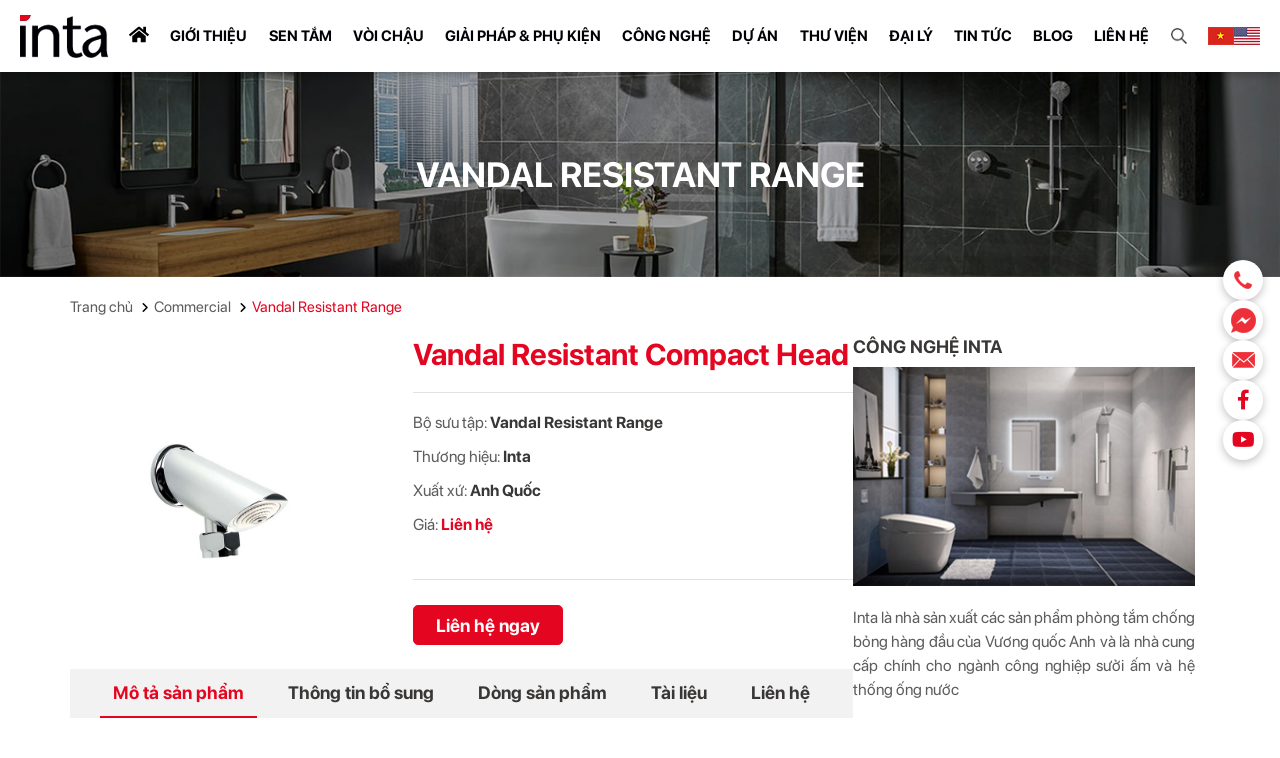

--- FILE ---
content_type: text/html; charset=utf-8
request_url: https://www.google.com/recaptcha/api2/anchor?ar=1&k=6LfK3EokAAAAAH2TCBP8GS6UjYODRA6VrEeQnEAc&co=aHR0cHM6Ly9pbnRhdmlldG5hbS5jb206NDQz&hl=en&v=PoyoqOPhxBO7pBk68S4YbpHZ&size=invisible&anchor-ms=20000&execute-ms=30000&cb=aducjf9626a7
body_size: 48857
content:
<!DOCTYPE HTML><html dir="ltr" lang="en"><head><meta http-equiv="Content-Type" content="text/html; charset=UTF-8">
<meta http-equiv="X-UA-Compatible" content="IE=edge">
<title>reCAPTCHA</title>
<style type="text/css">
/* cyrillic-ext */
@font-face {
  font-family: 'Roboto';
  font-style: normal;
  font-weight: 400;
  font-stretch: 100%;
  src: url(//fonts.gstatic.com/s/roboto/v48/KFO7CnqEu92Fr1ME7kSn66aGLdTylUAMa3GUBHMdazTgWw.woff2) format('woff2');
  unicode-range: U+0460-052F, U+1C80-1C8A, U+20B4, U+2DE0-2DFF, U+A640-A69F, U+FE2E-FE2F;
}
/* cyrillic */
@font-face {
  font-family: 'Roboto';
  font-style: normal;
  font-weight: 400;
  font-stretch: 100%;
  src: url(//fonts.gstatic.com/s/roboto/v48/KFO7CnqEu92Fr1ME7kSn66aGLdTylUAMa3iUBHMdazTgWw.woff2) format('woff2');
  unicode-range: U+0301, U+0400-045F, U+0490-0491, U+04B0-04B1, U+2116;
}
/* greek-ext */
@font-face {
  font-family: 'Roboto';
  font-style: normal;
  font-weight: 400;
  font-stretch: 100%;
  src: url(//fonts.gstatic.com/s/roboto/v48/KFO7CnqEu92Fr1ME7kSn66aGLdTylUAMa3CUBHMdazTgWw.woff2) format('woff2');
  unicode-range: U+1F00-1FFF;
}
/* greek */
@font-face {
  font-family: 'Roboto';
  font-style: normal;
  font-weight: 400;
  font-stretch: 100%;
  src: url(//fonts.gstatic.com/s/roboto/v48/KFO7CnqEu92Fr1ME7kSn66aGLdTylUAMa3-UBHMdazTgWw.woff2) format('woff2');
  unicode-range: U+0370-0377, U+037A-037F, U+0384-038A, U+038C, U+038E-03A1, U+03A3-03FF;
}
/* math */
@font-face {
  font-family: 'Roboto';
  font-style: normal;
  font-weight: 400;
  font-stretch: 100%;
  src: url(//fonts.gstatic.com/s/roboto/v48/KFO7CnqEu92Fr1ME7kSn66aGLdTylUAMawCUBHMdazTgWw.woff2) format('woff2');
  unicode-range: U+0302-0303, U+0305, U+0307-0308, U+0310, U+0312, U+0315, U+031A, U+0326-0327, U+032C, U+032F-0330, U+0332-0333, U+0338, U+033A, U+0346, U+034D, U+0391-03A1, U+03A3-03A9, U+03B1-03C9, U+03D1, U+03D5-03D6, U+03F0-03F1, U+03F4-03F5, U+2016-2017, U+2034-2038, U+203C, U+2040, U+2043, U+2047, U+2050, U+2057, U+205F, U+2070-2071, U+2074-208E, U+2090-209C, U+20D0-20DC, U+20E1, U+20E5-20EF, U+2100-2112, U+2114-2115, U+2117-2121, U+2123-214F, U+2190, U+2192, U+2194-21AE, U+21B0-21E5, U+21F1-21F2, U+21F4-2211, U+2213-2214, U+2216-22FF, U+2308-230B, U+2310, U+2319, U+231C-2321, U+2336-237A, U+237C, U+2395, U+239B-23B7, U+23D0, U+23DC-23E1, U+2474-2475, U+25AF, U+25B3, U+25B7, U+25BD, U+25C1, U+25CA, U+25CC, U+25FB, U+266D-266F, U+27C0-27FF, U+2900-2AFF, U+2B0E-2B11, U+2B30-2B4C, U+2BFE, U+3030, U+FF5B, U+FF5D, U+1D400-1D7FF, U+1EE00-1EEFF;
}
/* symbols */
@font-face {
  font-family: 'Roboto';
  font-style: normal;
  font-weight: 400;
  font-stretch: 100%;
  src: url(//fonts.gstatic.com/s/roboto/v48/KFO7CnqEu92Fr1ME7kSn66aGLdTylUAMaxKUBHMdazTgWw.woff2) format('woff2');
  unicode-range: U+0001-000C, U+000E-001F, U+007F-009F, U+20DD-20E0, U+20E2-20E4, U+2150-218F, U+2190, U+2192, U+2194-2199, U+21AF, U+21E6-21F0, U+21F3, U+2218-2219, U+2299, U+22C4-22C6, U+2300-243F, U+2440-244A, U+2460-24FF, U+25A0-27BF, U+2800-28FF, U+2921-2922, U+2981, U+29BF, U+29EB, U+2B00-2BFF, U+4DC0-4DFF, U+FFF9-FFFB, U+10140-1018E, U+10190-1019C, U+101A0, U+101D0-101FD, U+102E0-102FB, U+10E60-10E7E, U+1D2C0-1D2D3, U+1D2E0-1D37F, U+1F000-1F0FF, U+1F100-1F1AD, U+1F1E6-1F1FF, U+1F30D-1F30F, U+1F315, U+1F31C, U+1F31E, U+1F320-1F32C, U+1F336, U+1F378, U+1F37D, U+1F382, U+1F393-1F39F, U+1F3A7-1F3A8, U+1F3AC-1F3AF, U+1F3C2, U+1F3C4-1F3C6, U+1F3CA-1F3CE, U+1F3D4-1F3E0, U+1F3ED, U+1F3F1-1F3F3, U+1F3F5-1F3F7, U+1F408, U+1F415, U+1F41F, U+1F426, U+1F43F, U+1F441-1F442, U+1F444, U+1F446-1F449, U+1F44C-1F44E, U+1F453, U+1F46A, U+1F47D, U+1F4A3, U+1F4B0, U+1F4B3, U+1F4B9, U+1F4BB, U+1F4BF, U+1F4C8-1F4CB, U+1F4D6, U+1F4DA, U+1F4DF, U+1F4E3-1F4E6, U+1F4EA-1F4ED, U+1F4F7, U+1F4F9-1F4FB, U+1F4FD-1F4FE, U+1F503, U+1F507-1F50B, U+1F50D, U+1F512-1F513, U+1F53E-1F54A, U+1F54F-1F5FA, U+1F610, U+1F650-1F67F, U+1F687, U+1F68D, U+1F691, U+1F694, U+1F698, U+1F6AD, U+1F6B2, U+1F6B9-1F6BA, U+1F6BC, U+1F6C6-1F6CF, U+1F6D3-1F6D7, U+1F6E0-1F6EA, U+1F6F0-1F6F3, U+1F6F7-1F6FC, U+1F700-1F7FF, U+1F800-1F80B, U+1F810-1F847, U+1F850-1F859, U+1F860-1F887, U+1F890-1F8AD, U+1F8B0-1F8BB, U+1F8C0-1F8C1, U+1F900-1F90B, U+1F93B, U+1F946, U+1F984, U+1F996, U+1F9E9, U+1FA00-1FA6F, U+1FA70-1FA7C, U+1FA80-1FA89, U+1FA8F-1FAC6, U+1FACE-1FADC, U+1FADF-1FAE9, U+1FAF0-1FAF8, U+1FB00-1FBFF;
}
/* vietnamese */
@font-face {
  font-family: 'Roboto';
  font-style: normal;
  font-weight: 400;
  font-stretch: 100%;
  src: url(//fonts.gstatic.com/s/roboto/v48/KFO7CnqEu92Fr1ME7kSn66aGLdTylUAMa3OUBHMdazTgWw.woff2) format('woff2');
  unicode-range: U+0102-0103, U+0110-0111, U+0128-0129, U+0168-0169, U+01A0-01A1, U+01AF-01B0, U+0300-0301, U+0303-0304, U+0308-0309, U+0323, U+0329, U+1EA0-1EF9, U+20AB;
}
/* latin-ext */
@font-face {
  font-family: 'Roboto';
  font-style: normal;
  font-weight: 400;
  font-stretch: 100%;
  src: url(//fonts.gstatic.com/s/roboto/v48/KFO7CnqEu92Fr1ME7kSn66aGLdTylUAMa3KUBHMdazTgWw.woff2) format('woff2');
  unicode-range: U+0100-02BA, U+02BD-02C5, U+02C7-02CC, U+02CE-02D7, U+02DD-02FF, U+0304, U+0308, U+0329, U+1D00-1DBF, U+1E00-1E9F, U+1EF2-1EFF, U+2020, U+20A0-20AB, U+20AD-20C0, U+2113, U+2C60-2C7F, U+A720-A7FF;
}
/* latin */
@font-face {
  font-family: 'Roboto';
  font-style: normal;
  font-weight: 400;
  font-stretch: 100%;
  src: url(//fonts.gstatic.com/s/roboto/v48/KFO7CnqEu92Fr1ME7kSn66aGLdTylUAMa3yUBHMdazQ.woff2) format('woff2');
  unicode-range: U+0000-00FF, U+0131, U+0152-0153, U+02BB-02BC, U+02C6, U+02DA, U+02DC, U+0304, U+0308, U+0329, U+2000-206F, U+20AC, U+2122, U+2191, U+2193, U+2212, U+2215, U+FEFF, U+FFFD;
}
/* cyrillic-ext */
@font-face {
  font-family: 'Roboto';
  font-style: normal;
  font-weight: 500;
  font-stretch: 100%;
  src: url(//fonts.gstatic.com/s/roboto/v48/KFO7CnqEu92Fr1ME7kSn66aGLdTylUAMa3GUBHMdazTgWw.woff2) format('woff2');
  unicode-range: U+0460-052F, U+1C80-1C8A, U+20B4, U+2DE0-2DFF, U+A640-A69F, U+FE2E-FE2F;
}
/* cyrillic */
@font-face {
  font-family: 'Roboto';
  font-style: normal;
  font-weight: 500;
  font-stretch: 100%;
  src: url(//fonts.gstatic.com/s/roboto/v48/KFO7CnqEu92Fr1ME7kSn66aGLdTylUAMa3iUBHMdazTgWw.woff2) format('woff2');
  unicode-range: U+0301, U+0400-045F, U+0490-0491, U+04B0-04B1, U+2116;
}
/* greek-ext */
@font-face {
  font-family: 'Roboto';
  font-style: normal;
  font-weight: 500;
  font-stretch: 100%;
  src: url(//fonts.gstatic.com/s/roboto/v48/KFO7CnqEu92Fr1ME7kSn66aGLdTylUAMa3CUBHMdazTgWw.woff2) format('woff2');
  unicode-range: U+1F00-1FFF;
}
/* greek */
@font-face {
  font-family: 'Roboto';
  font-style: normal;
  font-weight: 500;
  font-stretch: 100%;
  src: url(//fonts.gstatic.com/s/roboto/v48/KFO7CnqEu92Fr1ME7kSn66aGLdTylUAMa3-UBHMdazTgWw.woff2) format('woff2');
  unicode-range: U+0370-0377, U+037A-037F, U+0384-038A, U+038C, U+038E-03A1, U+03A3-03FF;
}
/* math */
@font-face {
  font-family: 'Roboto';
  font-style: normal;
  font-weight: 500;
  font-stretch: 100%;
  src: url(//fonts.gstatic.com/s/roboto/v48/KFO7CnqEu92Fr1ME7kSn66aGLdTylUAMawCUBHMdazTgWw.woff2) format('woff2');
  unicode-range: U+0302-0303, U+0305, U+0307-0308, U+0310, U+0312, U+0315, U+031A, U+0326-0327, U+032C, U+032F-0330, U+0332-0333, U+0338, U+033A, U+0346, U+034D, U+0391-03A1, U+03A3-03A9, U+03B1-03C9, U+03D1, U+03D5-03D6, U+03F0-03F1, U+03F4-03F5, U+2016-2017, U+2034-2038, U+203C, U+2040, U+2043, U+2047, U+2050, U+2057, U+205F, U+2070-2071, U+2074-208E, U+2090-209C, U+20D0-20DC, U+20E1, U+20E5-20EF, U+2100-2112, U+2114-2115, U+2117-2121, U+2123-214F, U+2190, U+2192, U+2194-21AE, U+21B0-21E5, U+21F1-21F2, U+21F4-2211, U+2213-2214, U+2216-22FF, U+2308-230B, U+2310, U+2319, U+231C-2321, U+2336-237A, U+237C, U+2395, U+239B-23B7, U+23D0, U+23DC-23E1, U+2474-2475, U+25AF, U+25B3, U+25B7, U+25BD, U+25C1, U+25CA, U+25CC, U+25FB, U+266D-266F, U+27C0-27FF, U+2900-2AFF, U+2B0E-2B11, U+2B30-2B4C, U+2BFE, U+3030, U+FF5B, U+FF5D, U+1D400-1D7FF, U+1EE00-1EEFF;
}
/* symbols */
@font-face {
  font-family: 'Roboto';
  font-style: normal;
  font-weight: 500;
  font-stretch: 100%;
  src: url(//fonts.gstatic.com/s/roboto/v48/KFO7CnqEu92Fr1ME7kSn66aGLdTylUAMaxKUBHMdazTgWw.woff2) format('woff2');
  unicode-range: U+0001-000C, U+000E-001F, U+007F-009F, U+20DD-20E0, U+20E2-20E4, U+2150-218F, U+2190, U+2192, U+2194-2199, U+21AF, U+21E6-21F0, U+21F3, U+2218-2219, U+2299, U+22C4-22C6, U+2300-243F, U+2440-244A, U+2460-24FF, U+25A0-27BF, U+2800-28FF, U+2921-2922, U+2981, U+29BF, U+29EB, U+2B00-2BFF, U+4DC0-4DFF, U+FFF9-FFFB, U+10140-1018E, U+10190-1019C, U+101A0, U+101D0-101FD, U+102E0-102FB, U+10E60-10E7E, U+1D2C0-1D2D3, U+1D2E0-1D37F, U+1F000-1F0FF, U+1F100-1F1AD, U+1F1E6-1F1FF, U+1F30D-1F30F, U+1F315, U+1F31C, U+1F31E, U+1F320-1F32C, U+1F336, U+1F378, U+1F37D, U+1F382, U+1F393-1F39F, U+1F3A7-1F3A8, U+1F3AC-1F3AF, U+1F3C2, U+1F3C4-1F3C6, U+1F3CA-1F3CE, U+1F3D4-1F3E0, U+1F3ED, U+1F3F1-1F3F3, U+1F3F5-1F3F7, U+1F408, U+1F415, U+1F41F, U+1F426, U+1F43F, U+1F441-1F442, U+1F444, U+1F446-1F449, U+1F44C-1F44E, U+1F453, U+1F46A, U+1F47D, U+1F4A3, U+1F4B0, U+1F4B3, U+1F4B9, U+1F4BB, U+1F4BF, U+1F4C8-1F4CB, U+1F4D6, U+1F4DA, U+1F4DF, U+1F4E3-1F4E6, U+1F4EA-1F4ED, U+1F4F7, U+1F4F9-1F4FB, U+1F4FD-1F4FE, U+1F503, U+1F507-1F50B, U+1F50D, U+1F512-1F513, U+1F53E-1F54A, U+1F54F-1F5FA, U+1F610, U+1F650-1F67F, U+1F687, U+1F68D, U+1F691, U+1F694, U+1F698, U+1F6AD, U+1F6B2, U+1F6B9-1F6BA, U+1F6BC, U+1F6C6-1F6CF, U+1F6D3-1F6D7, U+1F6E0-1F6EA, U+1F6F0-1F6F3, U+1F6F7-1F6FC, U+1F700-1F7FF, U+1F800-1F80B, U+1F810-1F847, U+1F850-1F859, U+1F860-1F887, U+1F890-1F8AD, U+1F8B0-1F8BB, U+1F8C0-1F8C1, U+1F900-1F90B, U+1F93B, U+1F946, U+1F984, U+1F996, U+1F9E9, U+1FA00-1FA6F, U+1FA70-1FA7C, U+1FA80-1FA89, U+1FA8F-1FAC6, U+1FACE-1FADC, U+1FADF-1FAE9, U+1FAF0-1FAF8, U+1FB00-1FBFF;
}
/* vietnamese */
@font-face {
  font-family: 'Roboto';
  font-style: normal;
  font-weight: 500;
  font-stretch: 100%;
  src: url(//fonts.gstatic.com/s/roboto/v48/KFO7CnqEu92Fr1ME7kSn66aGLdTylUAMa3OUBHMdazTgWw.woff2) format('woff2');
  unicode-range: U+0102-0103, U+0110-0111, U+0128-0129, U+0168-0169, U+01A0-01A1, U+01AF-01B0, U+0300-0301, U+0303-0304, U+0308-0309, U+0323, U+0329, U+1EA0-1EF9, U+20AB;
}
/* latin-ext */
@font-face {
  font-family: 'Roboto';
  font-style: normal;
  font-weight: 500;
  font-stretch: 100%;
  src: url(//fonts.gstatic.com/s/roboto/v48/KFO7CnqEu92Fr1ME7kSn66aGLdTylUAMa3KUBHMdazTgWw.woff2) format('woff2');
  unicode-range: U+0100-02BA, U+02BD-02C5, U+02C7-02CC, U+02CE-02D7, U+02DD-02FF, U+0304, U+0308, U+0329, U+1D00-1DBF, U+1E00-1E9F, U+1EF2-1EFF, U+2020, U+20A0-20AB, U+20AD-20C0, U+2113, U+2C60-2C7F, U+A720-A7FF;
}
/* latin */
@font-face {
  font-family: 'Roboto';
  font-style: normal;
  font-weight: 500;
  font-stretch: 100%;
  src: url(//fonts.gstatic.com/s/roboto/v48/KFO7CnqEu92Fr1ME7kSn66aGLdTylUAMa3yUBHMdazQ.woff2) format('woff2');
  unicode-range: U+0000-00FF, U+0131, U+0152-0153, U+02BB-02BC, U+02C6, U+02DA, U+02DC, U+0304, U+0308, U+0329, U+2000-206F, U+20AC, U+2122, U+2191, U+2193, U+2212, U+2215, U+FEFF, U+FFFD;
}
/* cyrillic-ext */
@font-face {
  font-family: 'Roboto';
  font-style: normal;
  font-weight: 900;
  font-stretch: 100%;
  src: url(//fonts.gstatic.com/s/roboto/v48/KFO7CnqEu92Fr1ME7kSn66aGLdTylUAMa3GUBHMdazTgWw.woff2) format('woff2');
  unicode-range: U+0460-052F, U+1C80-1C8A, U+20B4, U+2DE0-2DFF, U+A640-A69F, U+FE2E-FE2F;
}
/* cyrillic */
@font-face {
  font-family: 'Roboto';
  font-style: normal;
  font-weight: 900;
  font-stretch: 100%;
  src: url(//fonts.gstatic.com/s/roboto/v48/KFO7CnqEu92Fr1ME7kSn66aGLdTylUAMa3iUBHMdazTgWw.woff2) format('woff2');
  unicode-range: U+0301, U+0400-045F, U+0490-0491, U+04B0-04B1, U+2116;
}
/* greek-ext */
@font-face {
  font-family: 'Roboto';
  font-style: normal;
  font-weight: 900;
  font-stretch: 100%;
  src: url(//fonts.gstatic.com/s/roboto/v48/KFO7CnqEu92Fr1ME7kSn66aGLdTylUAMa3CUBHMdazTgWw.woff2) format('woff2');
  unicode-range: U+1F00-1FFF;
}
/* greek */
@font-face {
  font-family: 'Roboto';
  font-style: normal;
  font-weight: 900;
  font-stretch: 100%;
  src: url(//fonts.gstatic.com/s/roboto/v48/KFO7CnqEu92Fr1ME7kSn66aGLdTylUAMa3-UBHMdazTgWw.woff2) format('woff2');
  unicode-range: U+0370-0377, U+037A-037F, U+0384-038A, U+038C, U+038E-03A1, U+03A3-03FF;
}
/* math */
@font-face {
  font-family: 'Roboto';
  font-style: normal;
  font-weight: 900;
  font-stretch: 100%;
  src: url(//fonts.gstatic.com/s/roboto/v48/KFO7CnqEu92Fr1ME7kSn66aGLdTylUAMawCUBHMdazTgWw.woff2) format('woff2');
  unicode-range: U+0302-0303, U+0305, U+0307-0308, U+0310, U+0312, U+0315, U+031A, U+0326-0327, U+032C, U+032F-0330, U+0332-0333, U+0338, U+033A, U+0346, U+034D, U+0391-03A1, U+03A3-03A9, U+03B1-03C9, U+03D1, U+03D5-03D6, U+03F0-03F1, U+03F4-03F5, U+2016-2017, U+2034-2038, U+203C, U+2040, U+2043, U+2047, U+2050, U+2057, U+205F, U+2070-2071, U+2074-208E, U+2090-209C, U+20D0-20DC, U+20E1, U+20E5-20EF, U+2100-2112, U+2114-2115, U+2117-2121, U+2123-214F, U+2190, U+2192, U+2194-21AE, U+21B0-21E5, U+21F1-21F2, U+21F4-2211, U+2213-2214, U+2216-22FF, U+2308-230B, U+2310, U+2319, U+231C-2321, U+2336-237A, U+237C, U+2395, U+239B-23B7, U+23D0, U+23DC-23E1, U+2474-2475, U+25AF, U+25B3, U+25B7, U+25BD, U+25C1, U+25CA, U+25CC, U+25FB, U+266D-266F, U+27C0-27FF, U+2900-2AFF, U+2B0E-2B11, U+2B30-2B4C, U+2BFE, U+3030, U+FF5B, U+FF5D, U+1D400-1D7FF, U+1EE00-1EEFF;
}
/* symbols */
@font-face {
  font-family: 'Roboto';
  font-style: normal;
  font-weight: 900;
  font-stretch: 100%;
  src: url(//fonts.gstatic.com/s/roboto/v48/KFO7CnqEu92Fr1ME7kSn66aGLdTylUAMaxKUBHMdazTgWw.woff2) format('woff2');
  unicode-range: U+0001-000C, U+000E-001F, U+007F-009F, U+20DD-20E0, U+20E2-20E4, U+2150-218F, U+2190, U+2192, U+2194-2199, U+21AF, U+21E6-21F0, U+21F3, U+2218-2219, U+2299, U+22C4-22C6, U+2300-243F, U+2440-244A, U+2460-24FF, U+25A0-27BF, U+2800-28FF, U+2921-2922, U+2981, U+29BF, U+29EB, U+2B00-2BFF, U+4DC0-4DFF, U+FFF9-FFFB, U+10140-1018E, U+10190-1019C, U+101A0, U+101D0-101FD, U+102E0-102FB, U+10E60-10E7E, U+1D2C0-1D2D3, U+1D2E0-1D37F, U+1F000-1F0FF, U+1F100-1F1AD, U+1F1E6-1F1FF, U+1F30D-1F30F, U+1F315, U+1F31C, U+1F31E, U+1F320-1F32C, U+1F336, U+1F378, U+1F37D, U+1F382, U+1F393-1F39F, U+1F3A7-1F3A8, U+1F3AC-1F3AF, U+1F3C2, U+1F3C4-1F3C6, U+1F3CA-1F3CE, U+1F3D4-1F3E0, U+1F3ED, U+1F3F1-1F3F3, U+1F3F5-1F3F7, U+1F408, U+1F415, U+1F41F, U+1F426, U+1F43F, U+1F441-1F442, U+1F444, U+1F446-1F449, U+1F44C-1F44E, U+1F453, U+1F46A, U+1F47D, U+1F4A3, U+1F4B0, U+1F4B3, U+1F4B9, U+1F4BB, U+1F4BF, U+1F4C8-1F4CB, U+1F4D6, U+1F4DA, U+1F4DF, U+1F4E3-1F4E6, U+1F4EA-1F4ED, U+1F4F7, U+1F4F9-1F4FB, U+1F4FD-1F4FE, U+1F503, U+1F507-1F50B, U+1F50D, U+1F512-1F513, U+1F53E-1F54A, U+1F54F-1F5FA, U+1F610, U+1F650-1F67F, U+1F687, U+1F68D, U+1F691, U+1F694, U+1F698, U+1F6AD, U+1F6B2, U+1F6B9-1F6BA, U+1F6BC, U+1F6C6-1F6CF, U+1F6D3-1F6D7, U+1F6E0-1F6EA, U+1F6F0-1F6F3, U+1F6F7-1F6FC, U+1F700-1F7FF, U+1F800-1F80B, U+1F810-1F847, U+1F850-1F859, U+1F860-1F887, U+1F890-1F8AD, U+1F8B0-1F8BB, U+1F8C0-1F8C1, U+1F900-1F90B, U+1F93B, U+1F946, U+1F984, U+1F996, U+1F9E9, U+1FA00-1FA6F, U+1FA70-1FA7C, U+1FA80-1FA89, U+1FA8F-1FAC6, U+1FACE-1FADC, U+1FADF-1FAE9, U+1FAF0-1FAF8, U+1FB00-1FBFF;
}
/* vietnamese */
@font-face {
  font-family: 'Roboto';
  font-style: normal;
  font-weight: 900;
  font-stretch: 100%;
  src: url(//fonts.gstatic.com/s/roboto/v48/KFO7CnqEu92Fr1ME7kSn66aGLdTylUAMa3OUBHMdazTgWw.woff2) format('woff2');
  unicode-range: U+0102-0103, U+0110-0111, U+0128-0129, U+0168-0169, U+01A0-01A1, U+01AF-01B0, U+0300-0301, U+0303-0304, U+0308-0309, U+0323, U+0329, U+1EA0-1EF9, U+20AB;
}
/* latin-ext */
@font-face {
  font-family: 'Roboto';
  font-style: normal;
  font-weight: 900;
  font-stretch: 100%;
  src: url(//fonts.gstatic.com/s/roboto/v48/KFO7CnqEu92Fr1ME7kSn66aGLdTylUAMa3KUBHMdazTgWw.woff2) format('woff2');
  unicode-range: U+0100-02BA, U+02BD-02C5, U+02C7-02CC, U+02CE-02D7, U+02DD-02FF, U+0304, U+0308, U+0329, U+1D00-1DBF, U+1E00-1E9F, U+1EF2-1EFF, U+2020, U+20A0-20AB, U+20AD-20C0, U+2113, U+2C60-2C7F, U+A720-A7FF;
}
/* latin */
@font-face {
  font-family: 'Roboto';
  font-style: normal;
  font-weight: 900;
  font-stretch: 100%;
  src: url(//fonts.gstatic.com/s/roboto/v48/KFO7CnqEu92Fr1ME7kSn66aGLdTylUAMa3yUBHMdazQ.woff2) format('woff2');
  unicode-range: U+0000-00FF, U+0131, U+0152-0153, U+02BB-02BC, U+02C6, U+02DA, U+02DC, U+0304, U+0308, U+0329, U+2000-206F, U+20AC, U+2122, U+2191, U+2193, U+2212, U+2215, U+FEFF, U+FFFD;
}

</style>
<link rel="stylesheet" type="text/css" href="https://www.gstatic.com/recaptcha/releases/PoyoqOPhxBO7pBk68S4YbpHZ/styles__ltr.css">
<script nonce="v8ipwWdureguiSZ3eek-yw" type="text/javascript">window['__recaptcha_api'] = 'https://www.google.com/recaptcha/api2/';</script>
<script type="text/javascript" src="https://www.gstatic.com/recaptcha/releases/PoyoqOPhxBO7pBk68S4YbpHZ/recaptcha__en.js" nonce="v8ipwWdureguiSZ3eek-yw">
      
    </script></head>
<body><div id="rc-anchor-alert" class="rc-anchor-alert"></div>
<input type="hidden" id="recaptcha-token" value="[base64]">
<script type="text/javascript" nonce="v8ipwWdureguiSZ3eek-yw">
      recaptcha.anchor.Main.init("[\x22ainput\x22,[\x22bgdata\x22,\x22\x22,\[base64]/[base64]/[base64]/ZyhXLGgpOnEoW04sMjEsbF0sVywwKSxoKSxmYWxzZSxmYWxzZSl9Y2F0Y2goayl7RygzNTgsVyk/[base64]/[base64]/[base64]/[base64]/[base64]/[base64]/[base64]/bmV3IEJbT10oRFswXSk6dz09Mj9uZXcgQltPXShEWzBdLERbMV0pOnc9PTM/bmV3IEJbT10oRFswXSxEWzFdLERbMl0pOnc9PTQ/[base64]/[base64]/[base64]/[base64]/[base64]\\u003d\x22,\[base64]\\u003d\x22,\x22wo51wrPDh2UQwoHCoDR7LsKVVcKgUVvCjm3DocK5P8K/[base64]/CjR1ZwqYtwo7CkiPDojs5w77DsWnCkzXCt8OAw6QGNxkMw4BZKcKuQsKtw7PChHHClwnCnT3DusOsw5nDucKuZsOjAMOhw7pgwq4yCXZGX8OaH8O7wpUNd1tILlgeZMK1O1FqTQLDucKnwp0uwqAEFRnDgcOuZMOXLcKnw7rDpcKgKDRmw43CtRdYwqB7E8KIXcKEwp/CqHDCm8O2ecKcwoVaQwzDvcOYw6hew48Ew67Cu8OFU8K5SjtPTMKYw7nCpMOzwowmasOZw5XChcK3SmR9dcK+w5ILwqAtT8OPw4oMw6weQcOEw78TwpNvM8Ovwr8/w6fDsjDDvVLCqMK3w6IhwqrDjyjDp1RuQcKJw7Fwwo3CnsKkw4bCjWzDjcKRw69fVAnCk8O6w4DCn13DpsOqwrPDiz3CnsKpdMOHU3I4Ol3DjxbCgMKLa8KPAsKefkFSTzhsw6Q0w6XCpcKHMcO3A8Kzw7ZhUQJfwpVSHj/DlhlUakTCpgbCsMK5wpXDksOBw4VdJkjDjcKAw4jDl3kHwps4EsKOw4bDhgfChgJOJ8OSw4UxIlQgLcOoIcKlOi7Dli7ChAY0w5/CuGBww4DDrR5+w6PDmgoqdQgpAkzCtsKEAjR3bsKEQSAewoVrFTIpZGlhH0MSw7fDlsKEwpTDtXzDtT5zwrY2w6zCu1HChsOFw7o+PwQMKcOMw7/[base64]/[base64]/[base64]/[base64]/DmcOke0pSbR9xwqJzw7tcIMKmesKcdQ07NyHDnsKzUhYFwp4Jw4ZKHMOjQXUKwrvDlSR2w53Cs1RKwpHCgcKpUiF3fUswBy0VwqbDqsOIwoVqwpnDv3PDrMKOEMKyLn7DscKOVsKBwrDCvjHCl8ONdcKOREnCtx7DgcOWEgHCsQnDm8KnecKdJ3EvSGVlDV/CtcKlw4wAwqVYPidYw5XCqsK8w7PDgMKSw7DCnSkOB8OBExbDtjBrw7nCn8OffMOLwpHDty7DpMKrwpJUNMKXwoPDtcOvTzYyQMKuw5nCkFIqQGZFw7zDgsK0w40+Qh/[base64]/Ij3CizRdDMKXBUzCrMKDw4hPwrJCw68GwqbDosKKw5HCtQPDmm9tKcOyZ1xERFzDnW0IwpDDnhnDsMOrREV6w7YjIBwDwoTCvcK1K1LCqhNzbsOuMsKpPcKubsOnwqx2wqPCnSgSMDTDvlHDnkLCsFlifMKkw6dgAcKPP0BUw4vDp8K+ZnZvccKdCMOHwojCpA/DlQMHGFZRwr7Co2/DlW/[base64]/DpMKuVsO0w6p+ewYcayfDocOoWBLCjEI0BDhaKXzCt2/Dp8OrPsKgesKNUFHDhBrCtj7DlG1JwoAtZ8KVG8ONwrbCixQPd0fDvMKmMnEGw6N4wqV7wqkYTnEewqp/bF7CgjbDsGZVwqnDpMK8wqIWwqLDn8O+Zyk8QcKbK8OnwotKEsOkwp5mViI2w5XDmBw6TsKAfsKIOMOVw581c8K0w5jDuSsRKAMlcMOAKsKaw5EOH0nDlxYOCsO5w6zDiGTCiGZZwoLCiFrClsKywrXCmTI/A3BVPsKFwpJIQ8OXwqTDscO+w4TDmBE+wotDfk1hK8OHw77CnUoZccKUwpXCk3JGH0XCkDIfHsO5CcKxdB/[base64]/O8O2dCsIQzTCjcOCw7MzC04Owqdbw6HDgWDDsMOyw73Cp39lLUo5SG9Iw5NNw6MGw6AXOcKMUsOYdsOsW24KbjnDqmQ+dsOIfggGwqfCgidKwozDpmbCtHTDmcK8wqXClsOSOMKNa8KeKzHDjmPCucO/[base64]/CkUrDmsKSw6dQMBfClkLCgcK7L8OAw67DlFR+w4fDlxQgwrLDnnbDoD0gR8O6wpMBw7IKw5LCucO1w7HCpHFyXCPDrMO7VF1nUsK+w4MjPETCksO6wp7Coi1Kw68XTkkBwr8fw7/CpMOTwrYAwoTCh8OuwrJwwr4+w4dpFmvDsT9IJxpjw4gYa2t8KMKtwrzDsFUsN1B9woDCm8KkEyJxLWI4w6nDhsK9w5XDtMORwr4KwqHDlMOHwrEPYcK3w5/DvsOFwo3CjVdfw4XCmsKfd8OEGsKdw5bDmcOOd8O1XCEASjrCqx4jw44Xwp7DpX3DoyrDs8O+w4XDoTHDhcOQQkHDlgxMwqIHPcOUYHTDtl/CsEtNOsO6KCbCqQ1Ew5HCiBs+w6nCr1/DhQ0xwqcAK0EEwqYawqBaQS7DrSB0esOAw4gIwrHDv8KNX8OXS8K0w67DicOtd2hOw4bDg8K5w4N2w7nCjHzCg8Oww6ZKwpRfw5LDrcOKw6o6ZzfCnQw0wo4ww7bDkMO6wrMLOW0Xwqthw6vCujnCh8O/w7AOwr93wrAqQMO8wpjCllxPwq8dOj5Owp3DqQvCrTJJwrthw7XCh0TCixfDmsOSw5NmFMONw47CmU8vNsO4w4IKw6RBCcK0b8KGw6h0bBdfwqEqwr5aMTRQw74jw6Ffwr4Iw6ArA0QkTTIZw6Q/XUx9MMOlFXLDvQAKW0lhwq5FOMK9CG7Dol7Cp0ZmUzTDiMOawrFIVlrCr0/Di1fDhMOIKcODasKrwqAnOMOEfMKVwrh8wrvDpgAjwqAfJ8KHwpbDtcOWGMKoVcOXOSPCtMKSbcOQw6VZw7NpP1A/[base64]/[base64]/Dkw7Dv8KEwprDicOAMcKDw6UPY8O5RsKQIcO5O8K8w6s6w4BGw6jDpMK6woRhP8Kiw4zDpTgqS8K9w7t4wqskw4Zrw55FYsKhVcO9K8OJDyt5bhNwJTjDtB/CgMKeV8ONw7BKYQ9mBMKdwpDDlgzDtWBcCsKew7vDgcOlw7TDs8OYJMODw5LDtz/CscOlwqjCvWcPJcKbwoltwpsdwpJMwrtPwrt0woB6HlF7OMKNR8KAw4pDZ8Kpw7jDk8KUw7TDvMKYMsKzYDjDvsKDeS1BcsOzXgfCsMK8ZsOEQx9uI8KVD2cSw6fCuGYFCcKQw4Q1wqHCl8KxwrnDrMKrw5XCrUbDmn7ClMKyPnA1GDUcwpPDimzDq0/DtDbCssKAwoUcwogHwpNbYmMNagbDqQctwpMAwp1Jw6jDmjTCgSHDlMKtDnsUw6LDnMOow7TCmwnCm8KJS8OEw7NfwrwOfghpYsKUw4LDnMOuwrrClcOxIMO/fU7Dighxw6PCkcOoKMO1wqFowrQFOsOjw70hXFbClcKvwop/XcOEGTbCvcKMZ3k1KGEJUDvCo394bXXCrMKRV31LbsKcUsKgw7jDuXXDvMOrwrREw4TCuk/CpcOrGTPCr8KbH8OKFlHDnzzDknJgwr9jw7F9wo/CmH7CisO7UCHChMK0Lm/Dn3TDlXk9wo3Dpys9w5xyw7fCnB4KwpwpN8KzDMKjw5nDizsiwqDCp8O/JMKlw4NZw5hlwrHDoH1QHwzCuzHCgMKXw63DkkXDolFrcEYnOsKUwoNUwr/DjsKxwq3Dn1fCpggTw4g8eMKhwqLDgsKqw4PDsyIbwoVVHcKVwqfChcOBXH4ZwrgXMMOwVsOgw7QqRw3DhAQ5w63CksKKU0QNanvCrcONOMO/wqrCiMKKYsOBw68SGcOSIjjDu1LDmMKVbsOIwobCssK7wpNzSR4Dw7tgeRvDpMOOw45UCQLDpCnCksKiwrxbXjknw47Cvx0Kwr8jOw3DocOJwoHCtHxSw69BwqfCpyvDnSdhw4TDqRrDq8K3w7oSFsKuwo/DhDrCpkDDiMK/wp0PUVlBw74gwqkfW8O6BcObwpTCmwXCg0fCpMKFVgpScMKzwoTCrsOhw6/Dh8KiFT40TQfDhwvDvMKlZVMtYcO/PcKswoHDn8OMG8ODw7NSYMOPwpNFHcKUw5vDs1olw5rDjsKaEMOdw4UTw5Qkw5zCmsOIesKuwo9Ew7PDvcOZChXDoA5tw5bCu8OdWWXCsibCocOEasOgJxbDpsKlasO5LjQTw6oQScK/MVMkwoQNX2Mewpw0wrJMFcKhX8OOw7phegXDknzCsAo8woHDqcKwwptLf8KMworDjwLDriDDnnlYDcK4w7nCrhLClMOqK8KHIsK/w7Q7wotOIWp6MVDDosKnIyvDn8OQw5rCgsO1GFMwDcKfw6kAwq7CmmNfeC1cwrQ4w6sxJSV8MsO/[base64]/wrlRw5rCksOZw6APwr5OwrNDw6/[base64]/DkhDDmTvDjMOGYcKLw7/DjHvCjcOQwrnClE1zL8OFesKjwprDt3PDm8KdO8Kzw4XChsKVGHtuw4/CuV/Dmk3DgDRiRcOZWHVoMMKCw7vCp8Krf2rDuzHCjw7DtsOjwr17w45jIMO3w5zDicO8w7QOwqtvOsOrJhxlwqwmKkbDjcOeUcOlw4HCtUUGGh/DiyHDhMKsw7LChsO6wr7DsAYAw5DDtkTCicOxw5w5wo7ClCxNecKqFMKKw4fCrMK/[base64]/DjsOWw71dwq/DkcKAwpTCtgdKPsOIesOmEVHDukE0w6fCmHAAw67Doglvwp49w77CvSDDrn58L8K2wqtYGsObDsKjNMKTwrBow7TCgAvCvcOlMkohCTDCkk3ClRZCwpJSccOgG2QlTcOxwrDChGR9wo1pwr/Chw5yw6fDv0o+clnCssKLwoUmf8ODw5jCo8Oqwq9VNnPCtDwVDS5eD8OCGTBeUX7DscOaWDEraF5xwobCgcOhw5/Du8OWQHlLE8Kgwr95w4UbwpvCiMO/ZjbCoEBRXMOEezzCpsKuGzPCvMO9I8K5w6N1wpDDuhvDgBXCvzrCiDvCvx7DvsO2HgYPw6tWw5IEAMK2ZcKCHwkQPR7CpxfDkDHDqFfDpizDpsKBwp5NwpvCrMKuQmzDhWnCjcK0fXfDiUjDpcOuw4cVNcOCFm1mwoDClV3Cik/DgcO1acOXwpHDlwdceEHCkAvDhVjDk3E9PjrDhsOzwpEdwpfDucKPQEzCpitOaWzDgMOJw4HCtW7Co8KGQi/[base64]/w4o5w4zCv8KCGE7DicK/[base64]/DtMOFWiBSJsKkw5bDhRlsw5DDgsKORsOkw4TCncOaw5F+w7nDocKAShPCvGRWw6vDgcO8w4MEdwXDpsObPcK7w4weH8Oww7XCtcKOw6rCucOfFMOrwr/DisOFSjMXViJ6P3Mmwo0/RzJAKF9zJcKQM8OCRFfCjcOnJD0yw5LDgALDusKLKsOfA8ONwrLCtUMNajVGw7hoGMKmw705DcKZw7nDmkrCvAwpw6zCkER1w6lOBnVbwozCtcO4KXrDl8K4DcOLQcKaX8Ohw5vCoFTDlcKFBcOMNmbDjj/CjsOGw43CrAJGcMOUwphXOm8JXW3CsHIZT8Kmw4p0wrQpQnLCp0zCuD07wphHw7/DgMOWwqTDg8OgPQR/wrQaXsKwZFFVJSrCkTVnMBljwr89eExIWFJbTlVPIh9Gw7cAJWvCsMKkdsKwwrjDvSDDhsO6AcOAR2tkwr7Cm8KbBjU0wr0WQ8KEw6zCnSPChsKMMSjCmsKPw7LDgsOVw54iwrDChMOAF0www5nDkUjCtB/Dpk09SRwzTAMSwo7CgsOlw6Iyw6/Co8O9S3/DrcKNaEXCtxTDqGnDoDx0w4kswqjCkAd1w4jCjyBRNAvCpnUef2bCq0Ifw5/[base64]/wrM0wpDDsSVjRcKSwp7CvMO7O8OBRg5SX28XbwLCusONY8OtPcOaw7wpasOAIcOXWsKZH8KrwqvCvEnDr0B1AijCscKYTRbDpMOpw7/CoMOlRDbDosOXciJ+e1/[base64]/w7c4asOwDhZIwrkSbTrCnsOJZ8O/woLDtVTDpQoOw6l1dsK0woHCi2FxZsOAwqxgEcKXwopyw4rDjcKiSCbDksK4AmzCsTU1w75uRcKldMOoMMKSwqA6wpbCnT5Tw5kaw4Qfw4QDw59GfMKWKkYSwo9Mwr5IKRPClsO1w5jCsAwPw458ZMOdw7XDlMOwWjdEwqvCombCrX/DtMOyZkM1w7PCszMVw6DCgRZlQkLDqMOAw54VwpvChcOQwpkgwoUsPcOIw77Cvh3ChcOawobChcOowp1nw4YWGRHDhhN7wqxrw41xKQ3CgWoTKMO0Rj4yW2HDvcKtwr/[base64]/[base64]/Dh1IXUUbCqsOaNMK+fMOPw75XJsOFw7NYRVF5BTDChRMoEjh3w7NGQndMdyo4TW8nwp9vw5Mpw59twrzCohRFw6oJw5QuWcOtw5paFcK3G8ORw7VKw61WOwlmwo5VJMKbw6xfw73DplVhw55qQMKuRTZewobCo8OzVMOQwpQILCceGcKdOGDDnRkhwq/DjcOhH1rCtTbCnMO5L8KaVsKDQMOIworCrQ4mwrk8w6HDojTCssOCFMKswrzDosOtwpgiwoJfw5gfbTTCmsKaKsKAVcOjAmHDn3/[base64]/DmVvCscKBworCtMOjCMOWesOzwrUaEMOzR8KUSF3Dn8Ohw7LDvhHDrcKbwqcYw6LChsK/wp7CmUxYwpXDn8O/JsOQacObB8OiQMOmw6Nww4TCgsO8w4bDvsOww4fDusK2WcO4w5p+w6ZWMsOOwrcVwoXDoDwteUsxwqdVwoVILAwqHsKZwoXCh8Onw57ClC7DnSwiKsOEX8O8SMOSw5nChsOaFznDomhyHQ3CoMOqNcONfFAJZ8OZI3rDrcOBG8KSwrDCgcOWFcKjwrHDgnzDqHHDqR/Cp8OdwpTDt8KwJEs2KF13NDrCsMO7w73CnsKqwqfDvsOVRsKUKjdtM0U4wos7X8OkL1nDj8OHwoAmw6/CigM9wqnDtMOswqfCrA/DucOdw4HDl8OtwqJiwoFOJsKhwqvCi8KjA8Oaa8O8wpfCjcKnZ0vCuW/DrWXDoMKTw7wnBUodIcOCwooOA8K/[base64]/DmVvCinomNcORwr0GZgoHPXHDvMOhQVzCrcOLwrRxFsKjwpDDn8OAVcKOT8OBwpPCpsK5wr/Dmgx8w53DicKpQMKkBMO0JMKZf1LDk1TCscOHPcKVQSEfwrNJworCjXDCpmM9DsKaBkDCug8ywqQwUHXDmXbDtk7CsX3CrcOxwq7DhMOvw5PCnSLDiUPDjMOmwoFhEcKHw7UMw6/[base64]/DiB04LcOmc8KiRcKTC8K2C2gpa8Oiw43DlMOAwqLCnMKcQCpIfMKFcHxVw6PDmcKvwrHCp8O4B8OSDzdWVVUmcmFHcsOBUcKywpjCncKTwoU5w5TCuMOTw5B7YMKPVcOIfsOgw68kw4PDlMK9wpfDhsOZwpIME3bCom3Cu8ORYXnCocKgw6zDjDbCvG/Ck8K7w59cJ8OxDcKhw5jCnHXCtj1PwrrDtsKRZMOIw5zDgMO/w7tFGsOyw43CoMONL8Kjwp9QcMKGcwDDisKUw57CmDg5w7TDrsKMbh/Du2DDo8K1w65Gw6IeG8Khw5NIesOUXzPCvsK+FjPCnmjCgS12c8OYTnDDihbCjxPCjznCv0LCkEIjEsKVCMK4wo/[base64]/YsK0w69Uw6E1cV8aaMKKw5HDjQdUe8OZw4HCg8KfwpbDqhtvwoXCgWUQwpAWwoVLw5fDq8O2wrcmQsKwPA4uVhjCghhlw5ZCB19xw4nCpMKMw5PDoSwTw7rDosOnbwzCoMO+w7HDhMOmwrLCt2vDtMKyV8OvMcKGwprCs8Kcw7nClMKvw4zCs8KUwodeOg4Awr/[base64]/[base64]/ClzHDvMOLwo3CsWVID3cAbgTDhRcIw4PDsDF4wqRkL3rCu8K2w7vChcO/[base64]/[base64]/w5AHWWkhcQ/CjMOYZMOjYcKKPMO+w6R6wo0bwoLCmMKLwq8UZULCkcKIw405AGnCv8OTw63CksOtw4llwr59VXnDpE/Chx3CjsOFw7/CuRALXMK6wovCpVY8NTvCvTo2woRYM8OZVwR5NSrDlXMew71fwrLCtVTDl2lVwq9ydnnCl2fCjcOcwqtDan/Dl8KtwqHCp8Ofw7YeQcOwWBnDjsOKPzo6w5g9D0RcHsORUcKoX3fCiS0DY3PCr3hLw5QJDWTDm8KjD8O4wrHDmE3CicOsw4fChcKwOzguwr3Cm8KMwoVvwqQoP8KDDsOha8O7w41swrHDpRPChcOrHxLCrFrCpMKzOD7DnMOqXMKuw7/[base64]/WsOjQVbCtsOJwpzCmcO7w7BywpXCuyM6KEdZw4zDg8KffzcqLMO6wqZ/[base64]/[base64]/[base64]/DtWlOXUprw67CkhkRw4FVBsKEwq97U8OaLgV4XVAxVsOgw7nCui0tfMOKwrpSSsO2L8Kkwo/DkV0Xw4vCvMK3w5Zrw485dcOTw5bCsy/CjcOTwrnDhMOLQMKyDCjDryfCqxHDrsKHwrXCg8O+w79Iwoksw5DDsUDDvsOSwqDCnHbDiMO6JAQew4IIw5hBC8Kvwp4/d8KIw5LDpQHDvlzDjxgJw4M7wpDDjhnDhcKQLMOSw7LCk8OQw7M0NgfDrzdfwoV/[base64]/DvsO0woR6wpzCnBnDkx5CTxrCoT/DvsKYwrZnwqfDlGXCmDsew4XCmcOew4XCnzc+wqHDj3nClcKkYsKow7jDgsKHwoHCnE82wol8wp3Ct8KvIsKIwqvDsRszCixeSMKrwqhxQCkOwp1ba8Klw4rCv8OvPATDk8OHUMKHU8KcOXYuwpPCisKJemjDlcKlB2rCp8KRTcK/woskbBvChcK8wonDl8OFZcKxw6c4w5d4Ayo1OV5rw73CqcOMB3J1G8OSw77CqcOuwrxLwp7DoRpLN8Krw5JNBDbClsKPw53Dq3TDnAfDr8KKw5dzXFlVw5cFw4vDucKgw5EfwrDDrSZrw43ChMKNFFl/wrtRw4U7w6sQwpEnD8O/w7N5BkwHKljDrFcaBF98wpDCix5FCFnDpA3DgcK4JMOOZVbCo0JVM8KPwpXChS0aw7XCn3LDrcKzVMOgOkQhBMOVwp4MwqEoVMKnAMOuLXTCrMKASjABwqbCtVpDPMKFw77CpcOTw67DoMO3w4cKw4BPwo0Kw4M3w7/CnlYzwqplblvCgsOgZ8Krwo5jwoXCqz4jw58cwrrDmEPDojLCnsKDwpsFEcOkJcKIECPCgsKveMKRw5Vqw4DCkDFiwrEJNzvDphN0w6EJPwFLe27Cm8KKwo3Dh8O3fypowrzCqXw/TsO1FRNcw5pNworCi0bCpELDskrDosO2wo0ow5pRwrvDk8K/RsOPSR7ClsKOwpMsw6Jgw7hTw4Jvw4Q1wp9Kw4IwL1JRw6QGGGc+TCrCoUgew7fDs8K/[base64]/Co8KdwqgRw6TCs8ONwoo3woklw6ZoHMKywpMbW8K+w74oLWvCtzsQNCjCmXDCoiA8w5vCuQ3CmcK/w7TCgSU7FMKxd2wXdsOOWsO/w5XDscOcw5YMw4XCtcO2Cl7DnUtmwonDiHNhdMK7wpwEwrvCtzvCsGdadCI+w7bDmsOzw5JowqYUw4TDgsK3ASPDosKnw6Yowpw0DMOXaVHCvsObwpLDt8OdwqjDgD8Uw5nCm0YOwqItAy/CscOkdiZ4dXogMMOFRMOkAWl/Z8K7w7rDoktNwpo+AmfDg2l7wrvCpSXCh8KWLEVIwqzDiSQPwrPCm1hOSSPCmzHCoAfDq8Odw7nDlMKIanLClFzDr8OKDmhowo7Dnixswp8GFcKda8K/GQ1mwpIeIMKbCXstwrglwpnDo8KSOcOjWynCmQrDk3PDnHbDk8Oiw7TDusKfwp09BMO/[base64]/ChcKDSTNLwoRDw41eFsK9fTcCwpvCuMOow7cWMDgHa8KSacKYIcKZYjIVw4Zmw7QEYsOsWsK6BMONccKPwrZYw5/CqcKOw4DCqmsnCsOQw54Iw67CjsK8w6xmwoFIbHlkVsOXw5E/w6tAeA7Dr0XDncOAGBPDs8Ouwp7CshLDhAMQVGwOJGjCvWnDk8KNYTVfwp3Dq8K4aCsPBsOeAHoiwqldw71fO8O3w5jCvlYFwpskI3/DpCfDjcO7w6kNH8Ojb8OEw5wheVPCosKLwpLCiMK0wrvCtcOsImPCusOYR8Kjw6tHfgZMei/CjMKZwrfDjsKVw4DDpw1dOCVJdQDCvMKva8OjCcKtw4TDucKFwpgUJsKBY8Kiw4XCmcOQwqTCk3kVZMKsSSYwMsOswqg2PsOACsKvw4/DrsOjYzVfDkTDmMK0Q8K4HmszdX7Ch8ODG04KJ20Ow55qw4k1WMOywpR3wrjDigk6eXvDqsKkw5UnwpYHJTlAw4/[base64]/[base64]/DrsObJsObw4Iww6bCtcKJCcOTfsKoIU5rwqRYL8KawrtRw5vDlXDCnMKKZMOJwq3CvjvDo2rCqsOcalQTw6UabCTCtQ/DvB/CoMKGCStywpXDuGbCm8Oiw5TDlMK6LCMoVcOJwovCgiLDtMKEL2FDw4MBwoLChU7DjBtZJsOMw4vCjsOZFGvDnsKsQhjDj8Odc3vCvsKceArCl2U6b8OuTMOfw4LCvMKOwr/DqU7Ds8Kiw55aV8OzwqFMwpXCrCfCrx/[base64]/wpMlJWbDmMOYVsOIC8KIXcOQw6bCiHcIw73CmMKJw60QwqrCpRrDo8KMbMKlw619wobCvRLCt3wKSSDClMKqw5huTBzDpEfCksO6YhzDrnkPBR/CrTvDvcOKwoFkHRMYBsKow4zDoFxiwr/[base64]/DpcKQNDXDr8OXw6nCpTHDicKgwrczGsKOw6BGeyDDlMKXwrzDqz7CiQbDkcORDFXCjcOCe1rDicK+w60RwoLChjd+wp3CuQ/CpT3ChMOYwrjClzEAw63DtsODwqHCmCzDocO3w6PDqsKKR8KwNSUtNsO9F0YGOHkxw6Biwp/DvjvCoUfDvsOzPhnDqlDCusKZE8OnwojDpcOuw78EwrTDv3DCqj8TTH5Cw6bDsCXCl8OowozCjsOVK8O4w6NNCTgdw4YuBHgHFmNpQsOrJQDCpsKOcFAqwrY/w63Ck8K7c8K0ZhLCqikSwrAzMi3CgFgGBcOxwq3DgTTCkllfB8OsYgAswoHDs19fw6ooQcOvwq3CgcOVfMO9w7/[base64]/CrsOJBMKeHE4xXMKpbxjCscKcCWBkwrcMwqdpc8OuT8KVRzlHw6ECw4zCisKbQAPDoMKrwpzDhUAmD8OpRXEBHsOoDCbCosOzfcKmRsK3MgXCgivChsKGTWh6YQx/wo8WTi00w4XCllbDpCbDoyzDgR4qEcKbFW0rw5p6wrbDosK+w6vDgcK/VB9Ww7DDsDNLw4JVGitZCxrChzDDjCDCh8OrwqwQw7TDssOxw4VCMzklUsOmw5/CtTjDqDvCpcO4YMKlwpPCqSfCuMKZBcKMw4QYNhg9OcOvwrpTbzPDtsOiSMKww6bDv2QfdwzClyMFwoxFw5bDrSTCixAGwr/Di8KAw69EwoPClWREeMOTbh47wqF6QsKjOi3CtsKwTjHDtXU1wp9JRsKHAMK3w6BMLsOYDhDDiUh0wrcuwr1qD3pkasKVV8KQwq9VcsKoU8OFXQYjwrrDrEHCkcK/wpMTHG0OcggGw6HDlcOTw6zCmcOrUj/DlEdUWcK/w6EeeMO2w4/[base64]/EhEow73CuMOew4U5aMOeeMOCNUgLwonDs8OywobDj8KvW2vCgcKow4xFw4DCrQQTNMKbw7ozOhnDrMK3FMO/O3fDn2UJFlBLYsKFaMKFwqw2AMO3wpnCgyx/w4HCusKAw7DCgcKGwpHCmsOWdMK7RsKkw79YYcO2wpheNsOUw6/CjMKSYcOvwqsWA8KOwrVuw4fDlsOVNsKVW3PDk14PZMKhwpgVwqxRwqxGw51wwq/[base64]/DgnNHAFPCgMOXaQXCritkw4HDt8Kea0/DocODwqo6wqAoLMKbFcO0JGXCjC/CuT8IwoZGZkbDv8OKw5nCusKwwqPCpsKIwpwbwpZqw53CoMKPwoTCqcOJwrMQw53CszHCiURAw7fDjcOww5DDg8OMw5zDq8OsFzDCt8KZIRAqbMK6csKpCwTCjMKzw5t5w5fCtcKZwpnDtAd/ScOQFcKRwr/DsMKQaDPDoxZgwr/CpMKlw7XDmsORwpJnw5VbwonDvMOuwrPDqsKoBMK3HDHDkMKcLMKHU0DDksKtKELDhMKaQkLCpsKHWMOgdMOFwpovw440wpA2wqzDnzzCssOzesKKw6rDggPDiiQuKQrDqllUUC7DgTjCnhXDgj/DusOAwrVVwofDlcORw5kfwrsuenlgw5Q3FMKqNsOsE8OewpYew5hOw43CtT7Ct8KzdMO6w5jCg8Oxw5l9SkrCuSDCr8OcwrjDozk+ayR4wr5xEsKKw5dnUsOOw71LwrpPVsOdNFVzwq3DssKWDMOOw6kNRRDCmibCo0/[base64]/DsMK3LWl/[base64]/I0MpZkBXwrfCkxzDsh5lVBFBw4o2TD8iH8O4CHVKw6QATT8gwoYKe8ObXsKoZn/DplvDlMKRw4HDrknCs8OPPgsAMUzCvcKbw6rDjcKIR8OPIcOaw4jCgxXDuMKWKH3CqMOmL8OowqHDgMO5WgTDngXDp37DgMO2XcOzT8OzZcK3wrk7L8Ojw7HCk8KrBgzCnhd8wq/[base64]/asOgwpfDpcOSLcK3wrzCicKicMOIwoDCugJQWGlbewDCnsOfw7NPI8O8Bz1Vw6/DsGrDuz3DulpZX8KYw49AUcKzwpVsw7LDqMO9FW3Dr8K/YVTCuW7CicO8CcOAw5TCr3E/wrPCq8Ouw7rDjcKwwr3CpF8YG8O4JHt1w7DChcKAwqjDq8ORw5TDnMOUwqgDw6kbQ8Otw6fDvxUxWi8Dw7UcLMKAwobCi8OYw5F9wqHDqMOXY8O/w5XCtcOaeFDDvMKqwp0nw548w4BGZFwWwrVFHHEqBsOlanLDqGsgASBVw5fDh8KcaMOlXMKIw7gHw5J9w6/CtsK/w7fCncOVMwLDkHfDtzdmfRXCpMOFwoUiRB1Lw5PCmHsBwrTCkcKND8OHwrQ3wrV2w7h2wrdVwofDsnnCoRfDpRPDoUDCky10M8OtUsKNfG/DoDnCgVkufMKxw7DCkcO9w7oJSsK6A8KQw6HDq8KEEkXCqcOBwr4Tw45dw6TCgcK2TxfCl8O7EMOqw7PDh8KIwoZQw6FhJTDCg8K/d03DmzXCgUpvMXB8e8OXw6jCq0FPaFXDosO6BMOaJsOXLzY2a3I8ExPCoHLDj8K4w7jCgcKQw7FPw7nDhT3ChTfCpRPCj8OBw5zCjsOSwrwwwosCODoVTGtVw4fDpXLCoCfChSvDo8KGYx0/fkRnw5gxwqtXD8Oew5QnPUrCl8OgwpTDscODZMKGcMOAwqvDiMKJwrXCnWzCscOVw4nCicK4KzRrwqPCtMKow7zDhHFHw5/DpcK3w6bClD0Ew6s8CMKJXWHCqsK9w7t/[base64]/CtMKycMOnWjjDmsKrwozCqz3DnSfCi8KgwqPCi8OKWcOCwqPCpsORaFnCl2TDsQ7DosO1wpsdwrrDkDYkw6RQwq8MT8KCwo/[base64]/Ch8KPaMONw4PDlW0nAMKmwqlpw5wNw4ZkwoIgD0zDly/DgcKeDMO9w6hIW8K7wqjCjcO4wrAKwqAIaw8UwpjDi8OBBzpIYw3CmsOEw686w44qYnocwq3CsMOfwojDin/Dk8Oww40mLMOBTVl8Kihlw43Dq3XCjMOLcsORwqJVw7dvw69Odn7ChUlsB3teeU3CpCvDocOzwqcmworDlcOdbMKKw5Ymwo/[base64]/DgcOsCTtaNsK0e8OvQcKOwpXCs3/ClQ3Dggw9wrnDtUzDshwtZMOWw6XDucKNwr3CvMOvw6HDtsO3TMKtwoPDs37DlCXDmMOyRMKDDcKuF1Njw6TDtDTCssOQPMK+Z8KbYnAJc8OQQ8ONIAnDiDdQQcK3w63DjMOzw6LCok0pw4gQw4cAw7VMwrvCsBjDkAUOw5bCmF/Cj8OpdyMgw55+w60YwrIHK8KgwqpqTsKewoHCu8KCecKMYihrw47Cl8OBIRItJ3LCosOqw6/CgCjDkELCssKHNRPDn8ORw73Cpw0GccOpwqA8EVITZ8OAwqbDiwvDiEYYwo1JRMKRVx5vwrzDp8ONa0EwTjDCucOJT17CmHHDmsKDMsKHQEMxw50JesKOw7bCvC1bfMOLB8KDbULDu8KtwrxPw6XDuGrDjMKOwqAzXg43wpDDisKewosyw502I8O/cxdXw5nDucKKNG3DoAzCgl18ScO3woV/TMOOBlxKw5LDhVxZSsKqdMKYwrjDgcOqO8KbwoTDv2XCnsOrGWk6UhYeVG7CgzbDqcKbQcKSNcOzRDnDvT8xcFdmRMOhw7htwq7DjCMnPXlZOMOMwqZLYWZDQTE8w4RWwpIdHXtZCsKew4VOwpA9QH9pCVdeKjvCvcOPKnQMwqrDs8KpAsKoM3fDsS/CvAwmYTjDhMK7dMKffsO5wrzCgh/[base64]/B8OeYXd0S8KuwqRaHsOMwprDucOSGwPCusKHw6vCjgfDh8K4wofDhsKqwqk1wrFaaG1EwqjCgjRab8KYw5vDisK5T8O+wonDl8KAwr9gdn5dS8K7MMKQwq0dBsO4Y8OSBMObwpLDlhjCni/Dl8KWwqjDhcKzw6d/P8KrwobDtQQbDmjDmHsyw55qwql9wrzCpGjCncOhwpnDhEldwoXCncOXKHzCpcORw7EHwq/DrhQrw4xTw4hcw78rw4zCncKrdsKyw79owrdnRsKtBcO2CxjDg3vCncOSKcKcWMKJwr1rwqlXH8Otw4gNwrdawo8uPMKDwqzDpcOeaAgaw5kOw7/DpcKBEcKIw4/Cj8Kjw4R2wqnDiMOlw7fDkcOuSwA8wossw65fN01bwr1PNcOjEcOLwoJnwqpEwqnCuMKNwqA7IcKxwrzCscKTZUTDt8KoUTFTw61OLlrCisONB8OjworDlcO6w7vDtAQVw5/Cm8KFwowSw4HCmxTDmMOAwoTDnMKOwrIhGiLDoTBYesOsfMKdccKrBMOYHcOXw4ZKUzjCvMK1L8O6VCxBNcK9w55Pw63ChcK4wpYUw7fDicK4w6rDjkkvRXxxFwJHBW3ChcOTw5/[base64]/Dq04bccK0GELDlMK3wq0BwoTDmkPDsAxCwqhxXTrDqsK6XcOkw7fDiHZ2UnNAWcKYTsKwMDPCoMODA8Knw6Ftf8K/wql/ZMKnwoAuRmvCp8O7w7LCj8OSwqcFCAgSwqLDv1EvC0HCuScEwrB2wrvCv3t6wqhyEApaw6UQwo7DhMKYw7/CmzVmwrwNO8Kow4ccNsKtwpbCpcKBe8KIw6QucUUowrfDncO2eQrDncKKw71Uw4DDlF0+wpdnV8O/wrLCscKtOsKwNjHChTNAUFXCqcKmPGrDi2DDoMKqw7HCtsOZwqFNZinDkjLCgGFEwpI9a8OaEsKIIR3DucKew55ZwrA5bFjDsHrCgcK9CTlHA0YBGkrClsKjw54lw5jCgMKIwpgjDSZwFF8QIMOgCcOnwp5/a8K5wroNwopmwrrDtADDiUnCrsO7aT4HwpjDsHRNw5bDssOAw5QYw6MCS8K+wrp0VcOcw5hHwojDtsOrG8KYw5vDtsKVGMKFP8O4U8K2E3TDqSjDoGd/w5XCgmh6CVXCpMOEDsOOw4h5wpImbcOHwofDhsKlQD3ChHRIwqjCqW/DhHovwrcHw6fClUl/[base64]/[base64]/[base64]/wp8dw7hOw4N0wq7ChWHDpnHDkgh3w6fDp1Q9w5hYalcZw5HCsTLDqsK5BjRZekXCkmXCncKpHGzCs8OHwoRGNxQvwqI/[base64]/[base64]/DgzEuw5wMFsOnwrPDssOZw4fCh8OwDXjDjg4Uw4jDisOFBsOFw7YZw7TDrk/DpQnDgEHCog9fTMOwGQTDoQtAw5fDjFAXwqtEw6cVLFnDvMOACMKTf8KqesOuWsKsQsOBBwFyO8KGesKzVGdzwqvCoQnCsyrDmifCoRPCg3ttw6h1O8OTTiFXwp/DpQpEBFnDs1YYwqbDmEXClsKww7zCg24Jw5bCvQBIw57CvcO3w5/DmMKSL3XCh8K3NyMgwrErwrRewqvDiEXCuhjDiXlSfMKkw5VQRcKNwqoOTFbDm8OsKSB4esKWw6LCuQjCtBZMAlt/wpfCvsKJasKdw4p4wrIFwoErw7VzeMK5w67Dr8O/Ly/DscOCwoTCmsOnEVrCsMKXwoHCqUDDkFbDgsOzXEY2bMKOwo9gw6rDqkHDscObDMOof0LDtmzDosO5PMOkAFUQw6tZScKWwrVaBsKmDWcJw5jCi8Opw6oAwqAAMTnDhUwIwqDChMK5wpXDvcOHwo1mECHCmsOaNnwhw4PDiMK/[base64]/DsRLDpsKbwrDDhsO6embDk8KVJAMtw4cSN3/CvcKUwrnDqMORPGR/w794w67DgkRzw7I+bRrChCJiw6LDu1LDnRnDqsKmXBzDvMORwrzDo8Kyw68vcikHw7YNTcO+dsKFWUHCvcOhwrrCpsO/[base64]/DkzAYVW/Diz0HCMKvcMOEw7MafcKEUcKpO3w5w7/[base64]/Dj03DgcK5w7bDmFJIwoIJA8OdwrnCv0vCosOAasKew5TDuTk1Z0zDiMOowq7DnVABBlHDqMKEXMKww6t8wpfDpcKwbnDCh33DmzjCpcKywp/[base64]/CqFbCp3XCmDzCisKIVEtbw6DCs8O6ZXzDtsKLc8Ouw45PwqLCjcOkwqvCh8Oow7PDscOyHsK+RlvDk8OEb2YIwrrDhwTCicO+AMKgwqs\\u003d\x22],null,[\x22conf\x22,null,\x226LfK3EokAAAAAH2TCBP8GS6UjYODRA6VrEeQnEAc\x22,0,null,null,null,0,[21,125,63,73,95,87,41,43,42,83,102,105,109,121],[1017145,826],0,null,null,null,null,0,null,0,null,700,1,null,0,\[base64]/76lBhnEnQkZnOKMAhmv8xEZ\x22,0,0,null,null,1,null,0,1,null,null,null,0],\x22https://intavietnam.com:443\x22,null,[3,1,1],null,null,null,1,3600,[\x22https://www.google.com/intl/en/policies/privacy/\x22,\x22https://www.google.com/intl/en/policies/terms/\x22],\x22Ror3fbBAZ1gaWy8Usb86nyeNDfPcVmj39e3Sn/N3LsA\\u003d\x22,1,0,null,1,1769364977538,0,0,[122,128,216,207,17],null,[132,176,123,110],\x22RC-iMh07q8_60jBMA\x22,null,null,null,null,null,\x220dAFcWeA5InDb7qZzzlvX5-WnMVXXTfBt0I9ydMIq1z2h6lLs3GR1vxJlHzwB8pca4cVMWWHuaAdU0c3ge4rIi9LxnjZcOyRNbSw\x22,1769447777460]");
    </script></body></html>

--- FILE ---
content_type: text/html; charset=utf-8
request_url: https://www.google.com/recaptcha/api2/anchor?ar=1&k=6LfK3EokAAAAAH2TCBP8GS6UjYODRA6VrEeQnEAc&co=aHR0cHM6Ly9pbnRhdmlldG5hbS5jb206NDQz&hl=en&v=PoyoqOPhxBO7pBk68S4YbpHZ&size=invisible&anchor-ms=20000&execute-ms=30000&cb=n008evn1ae9t
body_size: 48459
content:
<!DOCTYPE HTML><html dir="ltr" lang="en"><head><meta http-equiv="Content-Type" content="text/html; charset=UTF-8">
<meta http-equiv="X-UA-Compatible" content="IE=edge">
<title>reCAPTCHA</title>
<style type="text/css">
/* cyrillic-ext */
@font-face {
  font-family: 'Roboto';
  font-style: normal;
  font-weight: 400;
  font-stretch: 100%;
  src: url(//fonts.gstatic.com/s/roboto/v48/KFO7CnqEu92Fr1ME7kSn66aGLdTylUAMa3GUBHMdazTgWw.woff2) format('woff2');
  unicode-range: U+0460-052F, U+1C80-1C8A, U+20B4, U+2DE0-2DFF, U+A640-A69F, U+FE2E-FE2F;
}
/* cyrillic */
@font-face {
  font-family: 'Roboto';
  font-style: normal;
  font-weight: 400;
  font-stretch: 100%;
  src: url(//fonts.gstatic.com/s/roboto/v48/KFO7CnqEu92Fr1ME7kSn66aGLdTylUAMa3iUBHMdazTgWw.woff2) format('woff2');
  unicode-range: U+0301, U+0400-045F, U+0490-0491, U+04B0-04B1, U+2116;
}
/* greek-ext */
@font-face {
  font-family: 'Roboto';
  font-style: normal;
  font-weight: 400;
  font-stretch: 100%;
  src: url(//fonts.gstatic.com/s/roboto/v48/KFO7CnqEu92Fr1ME7kSn66aGLdTylUAMa3CUBHMdazTgWw.woff2) format('woff2');
  unicode-range: U+1F00-1FFF;
}
/* greek */
@font-face {
  font-family: 'Roboto';
  font-style: normal;
  font-weight: 400;
  font-stretch: 100%;
  src: url(//fonts.gstatic.com/s/roboto/v48/KFO7CnqEu92Fr1ME7kSn66aGLdTylUAMa3-UBHMdazTgWw.woff2) format('woff2');
  unicode-range: U+0370-0377, U+037A-037F, U+0384-038A, U+038C, U+038E-03A1, U+03A3-03FF;
}
/* math */
@font-face {
  font-family: 'Roboto';
  font-style: normal;
  font-weight: 400;
  font-stretch: 100%;
  src: url(//fonts.gstatic.com/s/roboto/v48/KFO7CnqEu92Fr1ME7kSn66aGLdTylUAMawCUBHMdazTgWw.woff2) format('woff2');
  unicode-range: U+0302-0303, U+0305, U+0307-0308, U+0310, U+0312, U+0315, U+031A, U+0326-0327, U+032C, U+032F-0330, U+0332-0333, U+0338, U+033A, U+0346, U+034D, U+0391-03A1, U+03A3-03A9, U+03B1-03C9, U+03D1, U+03D5-03D6, U+03F0-03F1, U+03F4-03F5, U+2016-2017, U+2034-2038, U+203C, U+2040, U+2043, U+2047, U+2050, U+2057, U+205F, U+2070-2071, U+2074-208E, U+2090-209C, U+20D0-20DC, U+20E1, U+20E5-20EF, U+2100-2112, U+2114-2115, U+2117-2121, U+2123-214F, U+2190, U+2192, U+2194-21AE, U+21B0-21E5, U+21F1-21F2, U+21F4-2211, U+2213-2214, U+2216-22FF, U+2308-230B, U+2310, U+2319, U+231C-2321, U+2336-237A, U+237C, U+2395, U+239B-23B7, U+23D0, U+23DC-23E1, U+2474-2475, U+25AF, U+25B3, U+25B7, U+25BD, U+25C1, U+25CA, U+25CC, U+25FB, U+266D-266F, U+27C0-27FF, U+2900-2AFF, U+2B0E-2B11, U+2B30-2B4C, U+2BFE, U+3030, U+FF5B, U+FF5D, U+1D400-1D7FF, U+1EE00-1EEFF;
}
/* symbols */
@font-face {
  font-family: 'Roboto';
  font-style: normal;
  font-weight: 400;
  font-stretch: 100%;
  src: url(//fonts.gstatic.com/s/roboto/v48/KFO7CnqEu92Fr1ME7kSn66aGLdTylUAMaxKUBHMdazTgWw.woff2) format('woff2');
  unicode-range: U+0001-000C, U+000E-001F, U+007F-009F, U+20DD-20E0, U+20E2-20E4, U+2150-218F, U+2190, U+2192, U+2194-2199, U+21AF, U+21E6-21F0, U+21F3, U+2218-2219, U+2299, U+22C4-22C6, U+2300-243F, U+2440-244A, U+2460-24FF, U+25A0-27BF, U+2800-28FF, U+2921-2922, U+2981, U+29BF, U+29EB, U+2B00-2BFF, U+4DC0-4DFF, U+FFF9-FFFB, U+10140-1018E, U+10190-1019C, U+101A0, U+101D0-101FD, U+102E0-102FB, U+10E60-10E7E, U+1D2C0-1D2D3, U+1D2E0-1D37F, U+1F000-1F0FF, U+1F100-1F1AD, U+1F1E6-1F1FF, U+1F30D-1F30F, U+1F315, U+1F31C, U+1F31E, U+1F320-1F32C, U+1F336, U+1F378, U+1F37D, U+1F382, U+1F393-1F39F, U+1F3A7-1F3A8, U+1F3AC-1F3AF, U+1F3C2, U+1F3C4-1F3C6, U+1F3CA-1F3CE, U+1F3D4-1F3E0, U+1F3ED, U+1F3F1-1F3F3, U+1F3F5-1F3F7, U+1F408, U+1F415, U+1F41F, U+1F426, U+1F43F, U+1F441-1F442, U+1F444, U+1F446-1F449, U+1F44C-1F44E, U+1F453, U+1F46A, U+1F47D, U+1F4A3, U+1F4B0, U+1F4B3, U+1F4B9, U+1F4BB, U+1F4BF, U+1F4C8-1F4CB, U+1F4D6, U+1F4DA, U+1F4DF, U+1F4E3-1F4E6, U+1F4EA-1F4ED, U+1F4F7, U+1F4F9-1F4FB, U+1F4FD-1F4FE, U+1F503, U+1F507-1F50B, U+1F50D, U+1F512-1F513, U+1F53E-1F54A, U+1F54F-1F5FA, U+1F610, U+1F650-1F67F, U+1F687, U+1F68D, U+1F691, U+1F694, U+1F698, U+1F6AD, U+1F6B2, U+1F6B9-1F6BA, U+1F6BC, U+1F6C6-1F6CF, U+1F6D3-1F6D7, U+1F6E0-1F6EA, U+1F6F0-1F6F3, U+1F6F7-1F6FC, U+1F700-1F7FF, U+1F800-1F80B, U+1F810-1F847, U+1F850-1F859, U+1F860-1F887, U+1F890-1F8AD, U+1F8B0-1F8BB, U+1F8C0-1F8C1, U+1F900-1F90B, U+1F93B, U+1F946, U+1F984, U+1F996, U+1F9E9, U+1FA00-1FA6F, U+1FA70-1FA7C, U+1FA80-1FA89, U+1FA8F-1FAC6, U+1FACE-1FADC, U+1FADF-1FAE9, U+1FAF0-1FAF8, U+1FB00-1FBFF;
}
/* vietnamese */
@font-face {
  font-family: 'Roboto';
  font-style: normal;
  font-weight: 400;
  font-stretch: 100%;
  src: url(//fonts.gstatic.com/s/roboto/v48/KFO7CnqEu92Fr1ME7kSn66aGLdTylUAMa3OUBHMdazTgWw.woff2) format('woff2');
  unicode-range: U+0102-0103, U+0110-0111, U+0128-0129, U+0168-0169, U+01A0-01A1, U+01AF-01B0, U+0300-0301, U+0303-0304, U+0308-0309, U+0323, U+0329, U+1EA0-1EF9, U+20AB;
}
/* latin-ext */
@font-face {
  font-family: 'Roboto';
  font-style: normal;
  font-weight: 400;
  font-stretch: 100%;
  src: url(//fonts.gstatic.com/s/roboto/v48/KFO7CnqEu92Fr1ME7kSn66aGLdTylUAMa3KUBHMdazTgWw.woff2) format('woff2');
  unicode-range: U+0100-02BA, U+02BD-02C5, U+02C7-02CC, U+02CE-02D7, U+02DD-02FF, U+0304, U+0308, U+0329, U+1D00-1DBF, U+1E00-1E9F, U+1EF2-1EFF, U+2020, U+20A0-20AB, U+20AD-20C0, U+2113, U+2C60-2C7F, U+A720-A7FF;
}
/* latin */
@font-face {
  font-family: 'Roboto';
  font-style: normal;
  font-weight: 400;
  font-stretch: 100%;
  src: url(//fonts.gstatic.com/s/roboto/v48/KFO7CnqEu92Fr1ME7kSn66aGLdTylUAMa3yUBHMdazQ.woff2) format('woff2');
  unicode-range: U+0000-00FF, U+0131, U+0152-0153, U+02BB-02BC, U+02C6, U+02DA, U+02DC, U+0304, U+0308, U+0329, U+2000-206F, U+20AC, U+2122, U+2191, U+2193, U+2212, U+2215, U+FEFF, U+FFFD;
}
/* cyrillic-ext */
@font-face {
  font-family: 'Roboto';
  font-style: normal;
  font-weight: 500;
  font-stretch: 100%;
  src: url(//fonts.gstatic.com/s/roboto/v48/KFO7CnqEu92Fr1ME7kSn66aGLdTylUAMa3GUBHMdazTgWw.woff2) format('woff2');
  unicode-range: U+0460-052F, U+1C80-1C8A, U+20B4, U+2DE0-2DFF, U+A640-A69F, U+FE2E-FE2F;
}
/* cyrillic */
@font-face {
  font-family: 'Roboto';
  font-style: normal;
  font-weight: 500;
  font-stretch: 100%;
  src: url(//fonts.gstatic.com/s/roboto/v48/KFO7CnqEu92Fr1ME7kSn66aGLdTylUAMa3iUBHMdazTgWw.woff2) format('woff2');
  unicode-range: U+0301, U+0400-045F, U+0490-0491, U+04B0-04B1, U+2116;
}
/* greek-ext */
@font-face {
  font-family: 'Roboto';
  font-style: normal;
  font-weight: 500;
  font-stretch: 100%;
  src: url(//fonts.gstatic.com/s/roboto/v48/KFO7CnqEu92Fr1ME7kSn66aGLdTylUAMa3CUBHMdazTgWw.woff2) format('woff2');
  unicode-range: U+1F00-1FFF;
}
/* greek */
@font-face {
  font-family: 'Roboto';
  font-style: normal;
  font-weight: 500;
  font-stretch: 100%;
  src: url(//fonts.gstatic.com/s/roboto/v48/KFO7CnqEu92Fr1ME7kSn66aGLdTylUAMa3-UBHMdazTgWw.woff2) format('woff2');
  unicode-range: U+0370-0377, U+037A-037F, U+0384-038A, U+038C, U+038E-03A1, U+03A3-03FF;
}
/* math */
@font-face {
  font-family: 'Roboto';
  font-style: normal;
  font-weight: 500;
  font-stretch: 100%;
  src: url(//fonts.gstatic.com/s/roboto/v48/KFO7CnqEu92Fr1ME7kSn66aGLdTylUAMawCUBHMdazTgWw.woff2) format('woff2');
  unicode-range: U+0302-0303, U+0305, U+0307-0308, U+0310, U+0312, U+0315, U+031A, U+0326-0327, U+032C, U+032F-0330, U+0332-0333, U+0338, U+033A, U+0346, U+034D, U+0391-03A1, U+03A3-03A9, U+03B1-03C9, U+03D1, U+03D5-03D6, U+03F0-03F1, U+03F4-03F5, U+2016-2017, U+2034-2038, U+203C, U+2040, U+2043, U+2047, U+2050, U+2057, U+205F, U+2070-2071, U+2074-208E, U+2090-209C, U+20D0-20DC, U+20E1, U+20E5-20EF, U+2100-2112, U+2114-2115, U+2117-2121, U+2123-214F, U+2190, U+2192, U+2194-21AE, U+21B0-21E5, U+21F1-21F2, U+21F4-2211, U+2213-2214, U+2216-22FF, U+2308-230B, U+2310, U+2319, U+231C-2321, U+2336-237A, U+237C, U+2395, U+239B-23B7, U+23D0, U+23DC-23E1, U+2474-2475, U+25AF, U+25B3, U+25B7, U+25BD, U+25C1, U+25CA, U+25CC, U+25FB, U+266D-266F, U+27C0-27FF, U+2900-2AFF, U+2B0E-2B11, U+2B30-2B4C, U+2BFE, U+3030, U+FF5B, U+FF5D, U+1D400-1D7FF, U+1EE00-1EEFF;
}
/* symbols */
@font-face {
  font-family: 'Roboto';
  font-style: normal;
  font-weight: 500;
  font-stretch: 100%;
  src: url(//fonts.gstatic.com/s/roboto/v48/KFO7CnqEu92Fr1ME7kSn66aGLdTylUAMaxKUBHMdazTgWw.woff2) format('woff2');
  unicode-range: U+0001-000C, U+000E-001F, U+007F-009F, U+20DD-20E0, U+20E2-20E4, U+2150-218F, U+2190, U+2192, U+2194-2199, U+21AF, U+21E6-21F0, U+21F3, U+2218-2219, U+2299, U+22C4-22C6, U+2300-243F, U+2440-244A, U+2460-24FF, U+25A0-27BF, U+2800-28FF, U+2921-2922, U+2981, U+29BF, U+29EB, U+2B00-2BFF, U+4DC0-4DFF, U+FFF9-FFFB, U+10140-1018E, U+10190-1019C, U+101A0, U+101D0-101FD, U+102E0-102FB, U+10E60-10E7E, U+1D2C0-1D2D3, U+1D2E0-1D37F, U+1F000-1F0FF, U+1F100-1F1AD, U+1F1E6-1F1FF, U+1F30D-1F30F, U+1F315, U+1F31C, U+1F31E, U+1F320-1F32C, U+1F336, U+1F378, U+1F37D, U+1F382, U+1F393-1F39F, U+1F3A7-1F3A8, U+1F3AC-1F3AF, U+1F3C2, U+1F3C4-1F3C6, U+1F3CA-1F3CE, U+1F3D4-1F3E0, U+1F3ED, U+1F3F1-1F3F3, U+1F3F5-1F3F7, U+1F408, U+1F415, U+1F41F, U+1F426, U+1F43F, U+1F441-1F442, U+1F444, U+1F446-1F449, U+1F44C-1F44E, U+1F453, U+1F46A, U+1F47D, U+1F4A3, U+1F4B0, U+1F4B3, U+1F4B9, U+1F4BB, U+1F4BF, U+1F4C8-1F4CB, U+1F4D6, U+1F4DA, U+1F4DF, U+1F4E3-1F4E6, U+1F4EA-1F4ED, U+1F4F7, U+1F4F9-1F4FB, U+1F4FD-1F4FE, U+1F503, U+1F507-1F50B, U+1F50D, U+1F512-1F513, U+1F53E-1F54A, U+1F54F-1F5FA, U+1F610, U+1F650-1F67F, U+1F687, U+1F68D, U+1F691, U+1F694, U+1F698, U+1F6AD, U+1F6B2, U+1F6B9-1F6BA, U+1F6BC, U+1F6C6-1F6CF, U+1F6D3-1F6D7, U+1F6E0-1F6EA, U+1F6F0-1F6F3, U+1F6F7-1F6FC, U+1F700-1F7FF, U+1F800-1F80B, U+1F810-1F847, U+1F850-1F859, U+1F860-1F887, U+1F890-1F8AD, U+1F8B0-1F8BB, U+1F8C0-1F8C1, U+1F900-1F90B, U+1F93B, U+1F946, U+1F984, U+1F996, U+1F9E9, U+1FA00-1FA6F, U+1FA70-1FA7C, U+1FA80-1FA89, U+1FA8F-1FAC6, U+1FACE-1FADC, U+1FADF-1FAE9, U+1FAF0-1FAF8, U+1FB00-1FBFF;
}
/* vietnamese */
@font-face {
  font-family: 'Roboto';
  font-style: normal;
  font-weight: 500;
  font-stretch: 100%;
  src: url(//fonts.gstatic.com/s/roboto/v48/KFO7CnqEu92Fr1ME7kSn66aGLdTylUAMa3OUBHMdazTgWw.woff2) format('woff2');
  unicode-range: U+0102-0103, U+0110-0111, U+0128-0129, U+0168-0169, U+01A0-01A1, U+01AF-01B0, U+0300-0301, U+0303-0304, U+0308-0309, U+0323, U+0329, U+1EA0-1EF9, U+20AB;
}
/* latin-ext */
@font-face {
  font-family: 'Roboto';
  font-style: normal;
  font-weight: 500;
  font-stretch: 100%;
  src: url(//fonts.gstatic.com/s/roboto/v48/KFO7CnqEu92Fr1ME7kSn66aGLdTylUAMa3KUBHMdazTgWw.woff2) format('woff2');
  unicode-range: U+0100-02BA, U+02BD-02C5, U+02C7-02CC, U+02CE-02D7, U+02DD-02FF, U+0304, U+0308, U+0329, U+1D00-1DBF, U+1E00-1E9F, U+1EF2-1EFF, U+2020, U+20A0-20AB, U+20AD-20C0, U+2113, U+2C60-2C7F, U+A720-A7FF;
}
/* latin */
@font-face {
  font-family: 'Roboto';
  font-style: normal;
  font-weight: 500;
  font-stretch: 100%;
  src: url(//fonts.gstatic.com/s/roboto/v48/KFO7CnqEu92Fr1ME7kSn66aGLdTylUAMa3yUBHMdazQ.woff2) format('woff2');
  unicode-range: U+0000-00FF, U+0131, U+0152-0153, U+02BB-02BC, U+02C6, U+02DA, U+02DC, U+0304, U+0308, U+0329, U+2000-206F, U+20AC, U+2122, U+2191, U+2193, U+2212, U+2215, U+FEFF, U+FFFD;
}
/* cyrillic-ext */
@font-face {
  font-family: 'Roboto';
  font-style: normal;
  font-weight: 900;
  font-stretch: 100%;
  src: url(//fonts.gstatic.com/s/roboto/v48/KFO7CnqEu92Fr1ME7kSn66aGLdTylUAMa3GUBHMdazTgWw.woff2) format('woff2');
  unicode-range: U+0460-052F, U+1C80-1C8A, U+20B4, U+2DE0-2DFF, U+A640-A69F, U+FE2E-FE2F;
}
/* cyrillic */
@font-face {
  font-family: 'Roboto';
  font-style: normal;
  font-weight: 900;
  font-stretch: 100%;
  src: url(//fonts.gstatic.com/s/roboto/v48/KFO7CnqEu92Fr1ME7kSn66aGLdTylUAMa3iUBHMdazTgWw.woff2) format('woff2');
  unicode-range: U+0301, U+0400-045F, U+0490-0491, U+04B0-04B1, U+2116;
}
/* greek-ext */
@font-face {
  font-family: 'Roboto';
  font-style: normal;
  font-weight: 900;
  font-stretch: 100%;
  src: url(//fonts.gstatic.com/s/roboto/v48/KFO7CnqEu92Fr1ME7kSn66aGLdTylUAMa3CUBHMdazTgWw.woff2) format('woff2');
  unicode-range: U+1F00-1FFF;
}
/* greek */
@font-face {
  font-family: 'Roboto';
  font-style: normal;
  font-weight: 900;
  font-stretch: 100%;
  src: url(//fonts.gstatic.com/s/roboto/v48/KFO7CnqEu92Fr1ME7kSn66aGLdTylUAMa3-UBHMdazTgWw.woff2) format('woff2');
  unicode-range: U+0370-0377, U+037A-037F, U+0384-038A, U+038C, U+038E-03A1, U+03A3-03FF;
}
/* math */
@font-face {
  font-family: 'Roboto';
  font-style: normal;
  font-weight: 900;
  font-stretch: 100%;
  src: url(//fonts.gstatic.com/s/roboto/v48/KFO7CnqEu92Fr1ME7kSn66aGLdTylUAMawCUBHMdazTgWw.woff2) format('woff2');
  unicode-range: U+0302-0303, U+0305, U+0307-0308, U+0310, U+0312, U+0315, U+031A, U+0326-0327, U+032C, U+032F-0330, U+0332-0333, U+0338, U+033A, U+0346, U+034D, U+0391-03A1, U+03A3-03A9, U+03B1-03C9, U+03D1, U+03D5-03D6, U+03F0-03F1, U+03F4-03F5, U+2016-2017, U+2034-2038, U+203C, U+2040, U+2043, U+2047, U+2050, U+2057, U+205F, U+2070-2071, U+2074-208E, U+2090-209C, U+20D0-20DC, U+20E1, U+20E5-20EF, U+2100-2112, U+2114-2115, U+2117-2121, U+2123-214F, U+2190, U+2192, U+2194-21AE, U+21B0-21E5, U+21F1-21F2, U+21F4-2211, U+2213-2214, U+2216-22FF, U+2308-230B, U+2310, U+2319, U+231C-2321, U+2336-237A, U+237C, U+2395, U+239B-23B7, U+23D0, U+23DC-23E1, U+2474-2475, U+25AF, U+25B3, U+25B7, U+25BD, U+25C1, U+25CA, U+25CC, U+25FB, U+266D-266F, U+27C0-27FF, U+2900-2AFF, U+2B0E-2B11, U+2B30-2B4C, U+2BFE, U+3030, U+FF5B, U+FF5D, U+1D400-1D7FF, U+1EE00-1EEFF;
}
/* symbols */
@font-face {
  font-family: 'Roboto';
  font-style: normal;
  font-weight: 900;
  font-stretch: 100%;
  src: url(//fonts.gstatic.com/s/roboto/v48/KFO7CnqEu92Fr1ME7kSn66aGLdTylUAMaxKUBHMdazTgWw.woff2) format('woff2');
  unicode-range: U+0001-000C, U+000E-001F, U+007F-009F, U+20DD-20E0, U+20E2-20E4, U+2150-218F, U+2190, U+2192, U+2194-2199, U+21AF, U+21E6-21F0, U+21F3, U+2218-2219, U+2299, U+22C4-22C6, U+2300-243F, U+2440-244A, U+2460-24FF, U+25A0-27BF, U+2800-28FF, U+2921-2922, U+2981, U+29BF, U+29EB, U+2B00-2BFF, U+4DC0-4DFF, U+FFF9-FFFB, U+10140-1018E, U+10190-1019C, U+101A0, U+101D0-101FD, U+102E0-102FB, U+10E60-10E7E, U+1D2C0-1D2D3, U+1D2E0-1D37F, U+1F000-1F0FF, U+1F100-1F1AD, U+1F1E6-1F1FF, U+1F30D-1F30F, U+1F315, U+1F31C, U+1F31E, U+1F320-1F32C, U+1F336, U+1F378, U+1F37D, U+1F382, U+1F393-1F39F, U+1F3A7-1F3A8, U+1F3AC-1F3AF, U+1F3C2, U+1F3C4-1F3C6, U+1F3CA-1F3CE, U+1F3D4-1F3E0, U+1F3ED, U+1F3F1-1F3F3, U+1F3F5-1F3F7, U+1F408, U+1F415, U+1F41F, U+1F426, U+1F43F, U+1F441-1F442, U+1F444, U+1F446-1F449, U+1F44C-1F44E, U+1F453, U+1F46A, U+1F47D, U+1F4A3, U+1F4B0, U+1F4B3, U+1F4B9, U+1F4BB, U+1F4BF, U+1F4C8-1F4CB, U+1F4D6, U+1F4DA, U+1F4DF, U+1F4E3-1F4E6, U+1F4EA-1F4ED, U+1F4F7, U+1F4F9-1F4FB, U+1F4FD-1F4FE, U+1F503, U+1F507-1F50B, U+1F50D, U+1F512-1F513, U+1F53E-1F54A, U+1F54F-1F5FA, U+1F610, U+1F650-1F67F, U+1F687, U+1F68D, U+1F691, U+1F694, U+1F698, U+1F6AD, U+1F6B2, U+1F6B9-1F6BA, U+1F6BC, U+1F6C6-1F6CF, U+1F6D3-1F6D7, U+1F6E0-1F6EA, U+1F6F0-1F6F3, U+1F6F7-1F6FC, U+1F700-1F7FF, U+1F800-1F80B, U+1F810-1F847, U+1F850-1F859, U+1F860-1F887, U+1F890-1F8AD, U+1F8B0-1F8BB, U+1F8C0-1F8C1, U+1F900-1F90B, U+1F93B, U+1F946, U+1F984, U+1F996, U+1F9E9, U+1FA00-1FA6F, U+1FA70-1FA7C, U+1FA80-1FA89, U+1FA8F-1FAC6, U+1FACE-1FADC, U+1FADF-1FAE9, U+1FAF0-1FAF8, U+1FB00-1FBFF;
}
/* vietnamese */
@font-face {
  font-family: 'Roboto';
  font-style: normal;
  font-weight: 900;
  font-stretch: 100%;
  src: url(//fonts.gstatic.com/s/roboto/v48/KFO7CnqEu92Fr1ME7kSn66aGLdTylUAMa3OUBHMdazTgWw.woff2) format('woff2');
  unicode-range: U+0102-0103, U+0110-0111, U+0128-0129, U+0168-0169, U+01A0-01A1, U+01AF-01B0, U+0300-0301, U+0303-0304, U+0308-0309, U+0323, U+0329, U+1EA0-1EF9, U+20AB;
}
/* latin-ext */
@font-face {
  font-family: 'Roboto';
  font-style: normal;
  font-weight: 900;
  font-stretch: 100%;
  src: url(//fonts.gstatic.com/s/roboto/v48/KFO7CnqEu92Fr1ME7kSn66aGLdTylUAMa3KUBHMdazTgWw.woff2) format('woff2');
  unicode-range: U+0100-02BA, U+02BD-02C5, U+02C7-02CC, U+02CE-02D7, U+02DD-02FF, U+0304, U+0308, U+0329, U+1D00-1DBF, U+1E00-1E9F, U+1EF2-1EFF, U+2020, U+20A0-20AB, U+20AD-20C0, U+2113, U+2C60-2C7F, U+A720-A7FF;
}
/* latin */
@font-face {
  font-family: 'Roboto';
  font-style: normal;
  font-weight: 900;
  font-stretch: 100%;
  src: url(//fonts.gstatic.com/s/roboto/v48/KFO7CnqEu92Fr1ME7kSn66aGLdTylUAMa3yUBHMdazQ.woff2) format('woff2');
  unicode-range: U+0000-00FF, U+0131, U+0152-0153, U+02BB-02BC, U+02C6, U+02DA, U+02DC, U+0304, U+0308, U+0329, U+2000-206F, U+20AC, U+2122, U+2191, U+2193, U+2212, U+2215, U+FEFF, U+FFFD;
}

</style>
<link rel="stylesheet" type="text/css" href="https://www.gstatic.com/recaptcha/releases/PoyoqOPhxBO7pBk68S4YbpHZ/styles__ltr.css">
<script nonce="gVio00uWfeuaqMKSw2T5Ug" type="text/javascript">window['__recaptcha_api'] = 'https://www.google.com/recaptcha/api2/';</script>
<script type="text/javascript" src="https://www.gstatic.com/recaptcha/releases/PoyoqOPhxBO7pBk68S4YbpHZ/recaptcha__en.js" nonce="gVio00uWfeuaqMKSw2T5Ug">
      
    </script></head>
<body><div id="rc-anchor-alert" class="rc-anchor-alert"></div>
<input type="hidden" id="recaptcha-token" value="[base64]">
<script type="text/javascript" nonce="gVio00uWfeuaqMKSw2T5Ug">
      recaptcha.anchor.Main.init("[\x22ainput\x22,[\x22bgdata\x22,\x22\x22,\[base64]/[base64]/[base64]/ZyhXLGgpOnEoW04sMjEsbF0sVywwKSxoKSxmYWxzZSxmYWxzZSl9Y2F0Y2goayl7RygzNTgsVyk/[base64]/[base64]/[base64]/[base64]/[base64]/[base64]/[base64]/bmV3IEJbT10oRFswXSk6dz09Mj9uZXcgQltPXShEWzBdLERbMV0pOnc9PTM/bmV3IEJbT10oRFswXSxEWzFdLERbMl0pOnc9PTQ/[base64]/[base64]/[base64]/[base64]/[base64]\\u003d\x22,\[base64]\\u003d\\u003d\x22,\x22P8KyeV7Ch0IYRcKnw5TDqUl4BngBw5vCvg12wq4WwpjCkVbDmkVrCMKQSlbCosK7wqk/RhvDpjfCkhpUwrHDg8KEacOHw7BDw7rCisKlCWogO8Onw7bCusKqf8OLZwXDrVU1ScKAw5/CngBRw64iwogQR0PDssOyRB3DkV5iecOqw7geZkbCtUnDiMKAw4nDlh3CksKsw5pGwoXDhhZhOGIJNWp+w4Mzw6TCvgDCmyLDt1Bow75iNmIHKwbDlcOIJsOsw64rHxhaQhXDg8KuY2t5TncGfMOZbMKyMyJKYxLCpsOIU8K9PHFBfARuXjIUwrzDry9xLcKhwrDCoQ/[base64]/[base64]/DlcODw6JdccKewrnDuR0LwovDg8OqSsKqwqQ4TMOLZ8KdK8OqYcOxw7rDqF7DlcKyKsKXUTHCqg/[base64]/wqPCrcKXBcO4wq8HwoXDmMKawqDCp8K3Hj87wqBgfU7DvlDCi0zCkjDDvGrDq8OQTCQVw7bCpEjDhlIgaRPCn8OaFcO9wq/[base64]/DvjckfcKMUDdsccOvwoNBw5vCqDbCkXUGAVbDl8KRwrkCwq/CqlTCu8Kaw6ZZw51ZewTCiAlGwrLChMKbOsK9w6RAw6ZoJMOff1pzw6HCtTvDl8KCw6kqUm0FW3zCkGTCqhw6wpvDujfDm8Ogel/[base64]/CvjN2wqDCl8KqPMKEWn9wwqtuwo3Ch1FGME8/eBxlwqzCt8K4OcO4woXCu8K5AygNFjdpOF/DngLCncO6T1bCosOfOsKQU8Opw6sMw5AFwo/[base64]/CrcOlQcKtwphXeARUdcO+IcK4NCRPUFpZPcOqOcOjdMO9w5FfTCtxwoPCtcOHT8OOA8OAwqrCtcKawpvCihTDsy0lKcOfeMK9Y8OdBMOXWsK2w4Nkw6Fnwo3DpsKzfi1NcMO4w57ClVjDnnZxEcKwGhIjBmHDkEkhMX3DkhjDhsOGw7/CmXxJwq/CnW8mbnNUeMOcwowSw49yw55wDkHClXIowrlBYW7ChhjDpA7DgsOZw7bCpT1GD8OswqbDmsO3KHopf3dDwqkAS8OQwozCpV1UwrVXaj8vw5ZWw6vCqDkvQjl6w4doSsOePMKkwr/DhcK6w5l0w4/CiSbDgcOWwq0KL8OgwqBcw7d+E3Zvw5MjQ8KNAjDDmcOtCsOUVMKLD8OxEMOLYAvCjcOsMMOUw5EGEToAwq7CsnjDkxjDh8OjOTXDmXAHwpl3DsOvwo4Jw7tuc8KJGsOBMy4yGzQYw6Maw4rDsh7DqGA1w47CsMOwRw0SV8O7wpfCr1UOw50xRsOYw6/Ch8KLwobCuW/CnV1uXX8kcsK+O8OtTsOgecKswq9Kw4B7w5MgSMOrw6Z6DcOCfE1TRsO/[base64]/Q3FnBMKmP0RRA2TDl3lOE8K2w4UtU8KySm/Cqyg2CCHDjMO9w4DDqsKkw4DCl0rDvsKRCm3CsMOWw6TDj8Kqw5xbLQgGwr9HIMKuwrVBwrA3NcK2CCzCpcKdw47DnMKNwqnDlgpbw4AUYsO/w6PCv3bDjsONMcKpw6MHw5x8w4Vzw5ROQw3DuWA+w68TQcOVw5p+EsK9SMO5aDobw67DsEjCv3bCgErDtX/[base64]/Dh8KDw4fCujJXw63CkMKbw6Fmw7RJw5vDnHwcJGbClsO9SMOJw7cHw7LDmQHCinwQw6Rew6LCshvDrDpKE8OIRn7Dl8KyXwnDpyQDOMKJwrHDrcKne8KKBnIxw6BwCsKcw6zCo8Kpw7bCjcKnZyQewpXDnzF8MMOOwpPDnDhsJSfDi8OMwoYyw7bCmGpmLsOqwo/[base64]/CjXXDrUQyw4cuw6jDpjzCn8KmbsKvwo7DksO3w6oRFSIow6hpOcOswoLCoXfDpcKBw6wPwojCrcK6w5bChTxEwozDgyVEPcO1JAZ4wqXCl8Oiw6/DjgpcYMOSL8O8w6tkesODG19CwoECZsOaw7RNw7o9w4XCr2YRwqPDncOiw7rCkcOxDmMMDsOJLwrDq2HDtCFAwrbCn8KSwqvDuBzDmcKnOS/Dr8KvwofCjMOYQAvCol/[base64]/CtUvCqcO8UG8vworCu3svLsOjZ8OUwoTCrcOgw7nDsHPCl8K3ZEonw6/DlU7CvEPDsHXDtMK+wqkkwoTCgMK1woJXYgZoBMOmEUIIwozCmBR3ZQJ4SMOwQsOJwpLDshwCwpzDtAtVw6TDgMOUwoZVwrHCvVPChWzClsKfT8KQDsOOw7Q+wrRywpvCl8K9R3lyex/CpMKZw7h+wo7CtCQZw6B6PMK6wq7DhMKEPMOnwqrDq8KPw7ALw4xWZgxRwo8KeCzCsFLDgcOOO1PCkxXDshxdB8OowqDDp2YawozCnMOjLlB/wqbCtMOBYMOULiHDiiDCoxEPwpFIYy/CmMOOw6cWRHzDgDDDnMK3GWzDo8OjCDVWLcKNL1pAwpvDgMO8a3kPw4RfXT8sw4sbKSnDsMKpwpECYsOFw7LDi8O0FwzDnsOAw6nCsUjDtsODwoAjw6sRC0jCvsKNBcOXWzXCj8KQJ1HClcOxwrxOVD4UwrM6CWdGasO5wptlw5/Ck8OPw7pzVRjCgGEGwpFWw5E7wpEIw6RTw6vCoMO4w7oyVcKkLQzDusKQwrFoworDoHPDncOjw6N5HGlTw73DlMK7w5t7ETFNw6/[base64]/QhU5woxpcUg5w69BUFTDnh/CtwcYwoh9wrEswrJ1w48JwqzDgjlBcMOzw6XDlCt8wqfCr1TDisKfVcOgw5PDgsK/woDDvMOhw4/DlDjCmkx7w5rClGtGS8OUw7wpwpXCry7CmsKkVcKiwoDDpMOcKMKDwqZgDTzDrcOQPyxYGX19C0ZeOV7DusOtcFkrw6FJwpMLHhc4woLDpMOFFGgtQsOQD2ZOJiQPJMK/S8OGJcOVD8KVwrhdwpZEwo4Iwr8Dw64RRzwsRklCwqJNXBrDncK5w5BJwqfCi3HDjTnDs8Oaw4XCoSvCtMOObcKFwrQDwqHCllsQFA8zHcKUMSYlPsOFPsKXTC7CoUrDpcKBNBZMwqI0w69Pw6XDnsKMdydIQcKSw4PCoxjDgBrClsKLwqTCu0QLVzc1wqR7wo/CuU/DuEDCsyBLwrbCg2jDiFDCmSXDjsOPw6l4w41wEDnDqcKJwpEHw4N8TcKXw5TCv8O3wqXCuzNpwp/CmsO9BcKDwpDCjMO/w7Z/wo3CgMKiw7dBwpjDrsObw61Cw4/CtnQzw7TClMKVwrRCw50Kw5AJFsOpKjbDlS3Dj8KxwoJEwoXDk8KzcF/ClMKRwrXDlmN5MMKIw7YuwrLDrMKEXMK1XRXDgjTDswjDrzojCMKKfi/Ck8KuwpNMwrEZbsOAw7TCpTfCrsO+KljCqGc9FcKJYMK6PGjCvxrDqCLCnFlgWcKuwr7DsR5BE2FwWzpkUElRw49hIBLDmXTDm8Kow7DChkgDaVHCpxR/Jk/DhMK4w7EJQsOSZ3IYw6FSfC8iw6DDmMOFwrnCrgAEwp8rUz0Bwp9Ow4HChmFLwotSMMKVwoPCoMO/w504w6gXcMOLwrfCpsKYO8OlwqPDtn7DhQbCpMOKwovDjxQJNAJswpnDiSnDhcORFz3CgA5UwrzDlRnCvgk0w5RSwoLDvsOTwoIqwq7CgxLDmsOdwow8UycywrEIBsKBw7XCi0/DgEvDkzzCnMOgwr1RwpbDg8O9wp/CjSYpRsOcwofCiMKBwoECImTDs8Ovwpk1QsKgw4HCpMO6w6HDocKGw4rDhirDqcKgwqBIw4Jpw74wLcOTDsK7wrlwcsKpw7LCl8Kww7IvEkAuVADCr3jCvUvDgmnCrARXaMKWQ8KNJMOaMnBmw50oeyXDi2/[base64]/DvMK8w53DgMKFRB1lIxPDkcOwC3ZULUEYW2sEw5DCs8KFAzrCpsOBLkzCkWJVwrUww6zCqMO/w5t1AMKlwpM2WV7CucKLw49TARPDj2BNw6jDjsOAw4fCv2jDn0XDucOEwp8Sw5F4ejIzwrfCpy/Cv8OqwoRMwo3DpMOTXsObw6hXwq5vwqrDtyvDlcONPVfDjMOKw6/DjMOMRsKIw4ppwrBfbEsmK09fByfDqSdzwqsKw7jDi8KAw6/DisO9IcOMw6AXZsKKA8K8w47CsHMPaTDDp2vDrl3DksK4worDh8Orwo1kw7UBZ0rDsiLDpVPCtC3DocOJw5RyDsOrwo5gY8KqOcOuBMKDw4zCvcKhw4dgwqxPw7rDoDYow68MwpDDlQ5hV8O2eMO9w5nDiMKAek03wo/DpDBIZTFKJDPDk8KbTcKpRB5tXMO1WsOcwrfDm8OVwpXDh8K5IjbCjsKVAsKyw4PDvMOcU3/DmX53w5jDlsKBaADCv8OQw5nDgSjCt8K9U8OqCcKrZ8Kkw4/DnMOve8OCw5ddw7JheMO2w6BCwp8uTW5ZwoN5w7bDtMOXwpZ1woLDssOMwqtDwoDDqUPCkcKMwpLDpztKRsKvw6nClwR/w4dFWsOcw5UiJsKmKhFXw6dFfcO3QEsPw6I9wrtmwosHMA8bTEXDhcODQxHCqE0tw6bCl8KIw67DrGXDn2fCncKbw7Ukw4DDm1JqBsO4w5wew4XCiTjDgxrCjMOCwrHCnA/[base64]/[base64]/DqWtoJH/DrR3DgMK6w57CpTlCw5bCsMOiEsOmcVsow6LCo1khwoV/fcOhwoXCrC/[base64]/DksOGV8KwbWTCvsKtw7cSw4hOw6PCrMO8w79aUUYsfMKUwrQpasOWw4I1wogKw4l9fMKddkPCoMOmLcKmXMKmGh/ClsODwoHDjcO3QFFLw5PDszg2AQHCgFHCvCoEw5vCoyjClQN0f3nCsEBlwpjDusOxw77Dq2gGw4/DssOqw7DDpTgdFcKmwqEPwrVjLsONAyTCqsOTEcKlChjCsMKnwoMUwqE5PsODwofCiwUUw6fDhMOnFybChTQ+w49Mw43DmMO5w4k1w4DCulkKw6MQw4ARSlDDl8O/[base64]/[base64]/w7DCncO0VkjCohfDqhMGwpvCnjJ6TsKhVABJJlBswr3Cu8KNBXpKVj/CusKrwoJ9w7jChMO/[base64]/TMKqw7w+w6wnwqM4DzVca8OowpRWwoDDgH/Dq8KTDyTDvjPDj8Kzwo1Ob2pCNBjCn8OvBcK1QcKfSMOkw7hEwqfDsMOMMcOIwpJkGMOOFlrDjjpLwoDCs8OCwoMvw5TCpMOiwpcreMKcRcKSFMO+W8OSGAjDvBhaw7Jsw7jDiwZZwo7CvcK7worDsxcCCcO7woQBTE10w7Jtw6wLAMKlVcOTw7fDvwkrHMK/BX3Cg0Abw7RVbEfCp8Kzw6Muwq3CnMKxLUMEw7N5KgB5w6xPHMO5wpdvf8O5wobCqgdGwojDoMO3w5kxYAVBZMOdExs+woRyGsKQw5XDucKiw48VwozDpVdpwpgUwpAKSC48Y8OBLnrCvjfCnMOPwoIqwoFtw5d9SlB2AsO/ChDCmMKgZ8OxFHpSRhDDi3hYwp7DnHpfCsKhw5llwphnw4AwwodEWht7A8OkF8O/w7xxw7llw5LDrcOgCcKLw5IdD1I4FcOcwo1SVQQad0M/w43DnsKOTMKcJMKaIDLChn/Ci8OMXsOXL0sgwqjDk8OSTsKjwpErMcOAO1DCtMKdw7/DlHfDohMFw6DClcOJw5Quel9GFcKSLz3CkwXCvHUhwpHDkMOXwpLDrVjDnCBGeD5IXMKEwr4gHsOjw6hewoFVEsKOwpXCjMObwootwp/CnwcSVTPCisK7w4pTVcO8w7HDlsKKwq/CqEspw5FDQDh4cXwBwp1EwrVPwoxTZsKrEMOWw4/[base64]/CjMKewrNKJx/Cq8KAw6nDl09+DsKsw7nDoid8wrArDFYEw50XeUnCmV8zwqgBC1JAw57CvmQAwp59P8KJbyLDn3XCv8OTw5/DmMOcUMKzwppjwo/DucKIw6pjK8OWw6fDmcKYGsKtJhrDkcOVCTzDl1N6OsKDwoXCuMO0SMKWNMKfwpDCn2HDshTDtEXCqSvCtcOiGCQlw7Bqw5bDgsKyf3nDpzvCvRwgw63CsMKNb8KpwoEfwqBlwpzCsMO6b8OCMF/CqsK2w5jDtAHCh0jCqsKJw4tdXcOJQwhCF8K4KMOdFcKXBWAYMMKOwoM0S3DCpcKXY8Obwow2wo9LNH5hw6EYwo3Dt8KzLMKTwrROwqzDjsKdwpPCjhsaCcOzwq/DoxXDr8O/w7UpwplbwqjCm8O2w5jCszY5w6VlwrMOw6bCiDTCh3caRnwGKsKHwrhVYMOhw7zDojnDr8Oew6pwY8O5ZC3Ct8KxIxEyUSEVwqVgwp1mXUTDvcOEUWHDkcKCAXYnwqttJ8OSw4bClSPCi3/DijDCqcK2woPCv8ODbMKdTn/Dn21Qw6NjaMO7w60dw4chLcKbIDLDs8K5YsKmw6HDhsKqRE06WMKxwqbDoldowq/[base64]/wpgwwoLDq8O+A8K8AsO0BnIxwpo0woXCssOTYcKXCEBZAsOMNxXDrxDDt0zDjsKIS8Odw6UBPMOKw53CjUQCwpPCisOkbMKuwrzCkCfDrkRywo4lw6w/woZBwpEowqJoSMOrFcKhw4HDmcK6OMKvEWLDjhEpAcO1wrfDm8Kiw6dgYMKdBMOgwp7Cu8OIU3kGw6/Cj13Cg8OEAMKzw5bCvwTCrCBuZMOjETteM8OZw7cXw7kbwoTCtMOoLwpPw6nChTDDh8K8cz97w5vCsTDCo8KAwrzDklDDnUUOFBbCmSwQLcKZwpnCoSvDusOqMi7CmydtGBdFfMO+HUHCkMKiw41gwqQhwrwMNcKqwqLCtcODwqrDqx/CmUg6GsKWEcOhNy7CqMO7ZRYpScOVf31NWR7DscOdwrzCq3zCjcK7w4YuwoMewoAIw5ULTnbDmcOHJ8KpTMOyW8KzHcKXwrUMw6B6XxoNU24Ww5zDkW/Di3x1wovChsOaSxMsFQnDncKVMSlUNMKmNGDCisOYOz0Mwr5hwpLCn8OGfHLChS7Dv8K8woHCqsKYFCbCqW7DqWLCuMO5O1/Dmis+IBbCrQ8Sw5DDhsOGXRbDow0nw5rCv8KVw6PCkMOmfX1JYDAXHsKawoB8OMORAGR4w6ccw4XCiG/DssO/w58/aGpvwrt7w6xlw6HDmhfCqsOxw6k+wrJzw7HDmXcCKWTDgHjDoEFTAiYTesKTwqZzbsOUwqPCk8K3HcKmwqXCkMOWTRZUQjbDisOqw7YAZwHDn2gyOhIrFsOJFS3CjcKxw7wFQjxDMwHDvcKoHcKFH8OSwqfDksOjXm/DmmDCg0Euw7LDqcOkVk/ChAUKT1/DmzUPw6k7HMO7GQPDmULDpcKIfjkHKVLDiTYsw7ZCcX90wpp9wp1ndG7DgcOcwq/[base64]/Cm8KcAsK0w7Q9NMKcSSRJEMKmw5xOwp7DqyjDsMOkw7PDjsKTwqoyw4vCsA3DqMK3GcKnw5rCrcORwpvCojLDuF1/e1zClCgOw4ZNw7HCuRHDssK4w7zDjhAtDMKxw7/DpcKqOMO5wocDworDqMKQw5XDhsOaw7TDuMOmCUEtfj0Bw6hKKcOlccKDWg4BVTFLw5rDkMOrwrxxwpLDsDQAwr0hw77DozHDkRxBwqfDrCbCu8KPAARkeyXCn8KyVsOEw7cZMsO0w7PCpgnCi8O0MsODA2LDlS88w4jCsR/CsWU2a8OKwofDiwXCgMK2OcOdfF4yf8OOwrsaJgnDnBTClnR2McKeEsOmw4vDgSLDscKeYhbDgxPCrxIVQsKHwqLCvgjClBjClU/DvE/DjmvCrhtpGWHCgcKgIMOTwqjCsMObZHAwwpPDjcOkwoozZRcQEMKXwpN7MMOww7Rzw4DCo8KnB34OwobCoAEiw4XDnVJDw51UwqtRMC7CsMOlw57DtsKpdQDDuXnCs8KzZsOQwqp/BnfDnwnCu0BbMMOgw5pvSsKXPhPCnlzCrxpOw7oTdRLDi8OxwrE0wr/DqHXDl2QvPAJlL8OuWyQ3w6tkMMOBw6lJwrVse1EGw7kIw4nDp8OHLMOaw7DDpDTDhlwpeV/DsMK3NTVYw7DCrDnCjcOSwpkPSSjCnMOzNWXCrsO6HCkqc8KqLMOmw4Vgfn/CrsORw4vDvRTCjsO0RcKGd8KBW8O/[base64]/DrcKmw4bDs1R9wqoUaQcbwpNFRcKAIMKdw5dwGxAiwphHIwbDvUJic8O7fg0WXsKZw4zCoQgRP8KlcsOZEcO/KB3DuV3Cg8OawoHCosKRwq/Dv8OmEMKqwog4ZMKLw5oiwr/CrwUbwplpw7bDkxrDryUfAsOJCsOCbCZuw5AoTcKuKcONWS90Dk7DgwLDtUrCnxnDi8OjaMOzwpTDpBZ0wooiWMOVLgnCu8OFw6t4fllNw6YEw75uRcOYwqsmDkHDlms4wqNjwoQ2TW0Zw57DkMOAd0/CtzvCisKMesKbCcObYxBDe8O4w4rCmcO5w4hwQcKWwqptVxlAITnDn8KjwpBJwpc1GsKQw6I6M2dReVrDoxAswpfDgcOHwoDCjUUDwqMcKg7DisKxNQEpwqzCrMKoCi1PED/DkMOgw7t1wrbDmsKmIkM3wqBEasONXsKUeiTDmHcIw5hYwqvDlMKcHsKdZwUDwqrCnX83wqLDrsOyw4/DukIabRTCrMKpw4Z/[base64]/DvUY2BXjCjsKYw6HDl3QNw5DCvcOHw4B0wq7DqsKFw6XCpcKqV20Aw6PCo3fDgHwEwqDCmcOEwoA2MsK9w4lVC8K5wqwfbMKkwrDCt8KPQMO5FcK2w7TCjV/CvMKsw5cya8O7J8KqYMOgwqvCocO1NcKwYxTDjhslw5h9w5/DpsO3EcK6AcO/[base64]/Dn1tRw7JtSXzCng0Tw53DuMOGLxIZRH9oBz/[base64]/wpU3ScOqw59jScOfOMOew40WBcKxKsOrw7nCpX1pwpIocnvDn2/CmcKCwq3DpjIFGDbDkMK9woZnwpvDicKKw5jDuiTClzMLRxp9OcOowpxZXsOFw6XCuMKOS8KhM8Kaw7EQw5rDvwXCicKlVignAlLCr8KPAcOow7PDnsKpaQ3ChBzDvkoxw7LCo8Oaw6cjwrfCuX/[base64]/CrQYVJVEeCgfChcKFwoxqw5x0wo4nFMKhG8Kvw4zDhCHCjQotw45MUUPDqMKVw69sMlhpD8Kgwrk0VcO/[base64]/wq7Cjy8qw5fChsK1GcKdw7NtGcO9UAJRMkMMwoo2wrJ8HMONKRzDlw4WJsOLwrzDkMKBw4BwAAjDs8K1SFJhAsKKwpjCvsKDw6rDgMOuwovDnsODw5nCtF5LTcK2wpVxWTwQwqbDoCTDv8OVw7XDlMO6RMOkwrrCqcKhwq/CnwYgwqEsdcKVwoN2wqJlw7LDvMOxPGfCpHjCvyx8wrQINcOPwrnDrsKcc8Orw5/CvsKRw6sLMnXDlMOtwoXCgMKOUXHDggBrwrLDiAUaw7nCsGrCkF9RXlpdUMKNOFFkB1XDgTzDrMO+wpDDksO/F23Cl0HCmDk7UwzCosOzw6t9w79fwrd7woQrahXCsGDCjcOVZ8Opf8OvWxUPwqLCimkjw4LCrEzCgMONEcOmeyLChcORwq3Ds8Kpw6gBw6nCrsKRwqfCkFg6wrFoG1/DocKyw6rCm8Kwe1AGE2U2wqQ4JMKjwrFAcMObw6nCssO0wobCmsKFw6Nlw4jDosOgw4Rnwppewq7CsVNRbcK6PklAw7bCvcO7w698wplrw6LDmWNTQ8O+TMOUCkImFntfDEgVBCHCrh/CoyrCosKNwrkrwpTDu8O+WVwOcyN4wqZyPcK/wrLDqsO/wrApc8KQw4YDdsOTw5otdcO8H2HCj8KpVRDCscO3Em96EcOjw5R7dkNHcX7DgcOmfhMBAgHDgkdtw43DtgB7w7zDmCzDpzgDwpjDiMO3axDDgMOBQMK/w4QoTcOhwr9ew6hPwo7ChsOCwq8ZZQTDr8OhBGlEwprCsQ5yH8OmOD7DqxIXY0rDoMKja0HCqMOCwp1nwq7CpsOfNcOiZRDDu8OOI1JsOEY/fsOEJV8Ow5NlHcKMw77CiE5hLmnCtQzCoBAReMKqwqVxQkoVdBjCi8Kzwq0DK8KtJ8OCTjJxw6IKwpvCmDbCncK6w5zDuMKZw5/[base64]/[base64]/[base64]/FiNqw64nwr7CksKKwrsZPMKLwpoAwqrDo8O+E8KBBcOTwo4RDjTCjsOaw7VgDTvDhGXCrxgNw6rCiREqwoTCt8O0ccKpETw4w5/[base64]/CtMOCwqMww5rDr19zwoFSwoTCvjomwrbDun1lwp3DosKbaQs5HsKKw6tuM3bDrErDhMOZwr86wrfCp1nDsMOPw7oiUTwkwr0tw6fCnsK0dMKcwq/DpMKUw70cw7jCnsO8wpVNNcK/wpQHw43DjSUoHQsywonDiWQJw4vClcO9BMOYwpBIJMOLdMKkwrAowrjDnsOMwpXDjlrDoTPDqjbDvi/CgMOJfVjDrsOYw7F/ek3DrDfCnHrDqxzDlR8nw7nCpMKzAnUewoMKw5fDl8OAwr8DUMK7b8ODwpkDwr9gBcKYw5vCqMKpw7xDc8KoSVDCh2zDlcKycA/CigxHXMOww4VZwonCn8KRKgHCgA11JcOMBsKXFgkaw5EyOMO8A8OKDcO1wqN9woBfZMOVw5YpLw5owqdySsKMwqxGw6Rhw4LCkV9OIcOLwoUmw6Ivw77CtsOVw5XChMOoQ8KqXj0aw4F+bsOSwq/DsCjCpMK1w4PDusKXERLDoyjCpcKuTMOkK09HH0MWwo/DlcOWw6c0wrZnw7hqw49iJEdYGm4Kwo7CpHJbEMOqwrzCg8KzeybDsMKrVEl3woNJM8O0wq/Dg8OiwqZ5J2MdwqQofMKQDTbCn8Kvw5IIwo3DmsOnXMOnFMOPNcKPIsOxw4fCoMOwwoLCmHDCuMOrFcKUw6U8WSzDtS7CoMKhw7LDuMKbwoHCg0DDgsKtwroHX8OgasKzeFApw59kwoMVQnAeCMO1e2TDiT/[base64]/wrbDuF1kAsK1wqvDssOnw5DDnF42TcKQFcKow7Q+I2wPw547wpjDocKswpQ2DSHCnyXDhMKHw6tXwpdfwqvChmRYPcOfSTlKw4/[base64]/Dn1MJw6YOwpfDgzx3VMK5FDFmw4PDqSvCo8OVU8Otb8OZworCg8O1QsKTwo/DocOHw5JWcE0awqbDisK1w7NvY8OYd8Kiwqp1esKpwp1xw7nCtcOEbMOJw6jDjMKHFFjDqjzDosKSw4jCjcKqdm92acOmB8OGw7U/wo4yVkUYE2lpwpDCkAjCs8KFQ1LDuRHChxAQYGHCpyYTD8OBR8OXMD7CrH/DgMO7wq1nw6cdJjvCtsKow5NDInrCniDDnVheJMOTw7XDlUlBw5TCocOoA1Arw6vCicO4D3nCpHEHw69Fe8KkXsK2w6DDvwDDm8KCwqXCmcK/wpA2XsO3wo3Cuj0lw5jDk8OkfDPChS82EADCv17DssOgw7pqNSDDikXDnsO4wrcUwqvDk3rDhgICwpLCnD3Cl8OuG0A6PkPChTXDs8OowqTCocKZanbCjE3DqcK7UsOew6vDgQV2wpBOIMKMdSFKXcOYwow+wo/Dh0JmSMKIXRJaw6/[base64]/DhsOKw5nDmAnDnzl7w69oF8KAwoHCpMKUP8Kcw7nDusKhehgcwrzDgcO1MsK3I8KEwpklcsOKA8K7w5ZZLMK4XTNfwp3CusO4CzRpU8KtwpfDnw1sUHbCpsO2G8KIYFIXR0bCkMKrHT1vPUUtCsOgRwbDmsK/ScKxasKAwo3CoMOEKGHCsEQxw6jCkcKlw6/[base64]/[base64]/CncOcwofCssOHw64hw55yKMKbwpfDiAbDhEkXw6RYw6lRwqfCpWdfDFZJw5FBw6DCh8KxR3EGUMOWw4AWGksdwoU7w50SJ3w7wojCik/Dqgw+ScKLOwvCnsKmFlR5bU/Dh8Ocw7jCtlU7DcK5w5TDs2JJD27CuAPDrSl4w4xHM8OCw47Cu8KQWgNMwpzDsHvCjhwnwokxwoTCnF48WEk0wpzClsK8AMKhEGTCln7Dj8O7wprDskcYUMKcZinDrj3Ct8OuwpVzRj/DrMKvYwUNDgvDg8Owwo1ow5DDkMO8w6rCs8Kuwq3CiHDCq2EuXElHw5jCtMKiEDPDmMOPwohFwpfDjsO/w4rDkcOqw7LCmsK0wpjCn8OQS8OLfcKIw4/Co2FBwq3CkDMsJcOVUw5lIMOUw7APwrFaw7/CocO5aF0lwqkGMMKKwroDw5HDsm/CpSLDtmAAwpvDm2FVw4MNBlHDqkPDs8KnP8ODHBEhZsK0U8OwMkXDlRLCpMOUZxrDrMOmwpfCrSVUYsOLQ8OWw4N0UsOVw7fCmTMww4/CqMOGehPDgg7CpcKvw7LDlgzDrm4lccK6KjzDgVzDqcOXw70mPcKFSzFhRMKNw4HCsgDDgMKsJMO0w6nDj8KBwqVjehTCql7DkX0ZwqR1wqzDgMKsw4HCpcKswpLDgCRoTsKWXFIMQFrDqWYIw4XDp0/CtlXDmMOnwqo8wpoNDMK6J8OfRsKIw59fbijClMKCw41dZMOUeRrDqcK+w7vCosK1UQjDoWcwYsKvwrrCvEXCry/CjDPDscOeBsK/[base64]/CjMKwUsOHe8KqD8K6akfDgcKmdDkNwoFhMsOUw44KwqvDscKrCEtCwrIFGcKGQcK9HwjDnG3DrMKKBMOZVMO3ecKAVnR9w6svwo4jw4lzR8Olw5HCn1LDnsOow73Cn8KKw7DCjsKiw7jCtsOjw5LCmBJ1Y3JIc8O/wpMUflTDmhXDiBfCt8KmOcK3w6U8XcKvUsKDVMKgaWlxdsOVDU5GPhvCgADDjARpMcODw43DrMOWw4oOCjbDrBg8w6rDtB/CmQ4XwqvChcKMFn7CnlbDtcONdXTDrm3DrsO2NMOcGMKrw73Dq8ODwowNw5nCgcOrXhzCtRbCp2/Cs3dHw5TCh1YXby8SQ8OxOsK8w4fCp8OZGsOmwrkGdMOVwr7DhMKrw5bDksKjwoDCvT/Cmw/CrUlgJnfDkSrCvzjCksOkMcKCVmACE0jCtMOVPXPDj8O8w53DrcO6JRI5wr/CjyjDiMKlw5ZFwoUpLsK/PsK9SMKWZy7DumHDpMOsJmJDw7RRwotQwobDqHMYZ0UTN8O0wqttRinCn8KwWsK9P8K/w4pGw7HDmHzCmwPCrQ3DgcKtDcKaHHhHRDVKV8K0OsOdJ8OcF2QFw4/Cgn3DhcKHR8OPwrXCpsO1wrhIFMK5wqvCkQ3ChsKswq3CnCV0wp9ew5nCrMKdw67CkyfDsz8gwrnCjcKzw50kwrXDvTVUwpzCi3VhFsOtLcO1w6tfw7dmw7zCmcO4PC9xw5xQw5/Co03Cmn/[base64]/CvsK/TcOMQmLCuTFnasODw49Mw6xZw7nCjcOpwrzCkMKUJsOUfQzDusOEwpLClVZmwrFracKow6INb8O6P0vDjVTCvjAiDMKkbH/Dp8Kwwr/[base64]/DqXnDrG3ChxvDtlTDlh/Dmj8HYkk5wprCpxrDp8KtDjskBSvDlMKMRAvDuj3DmDDCu8Kww4rDtMKXcGTDjkwvwp06wrxtwrVmwq5nZcKTKmlXG3TCjsK+w6h0w5QEVMO5wrofwqXDtFfCusOwRMOFw7jDgsKETMK8wrzChMO+ZsOOUMKSw57DvcO7wr0/[base64]/CnMKQwoHCusK+IMKkwrhOwq4jwr9Fw5bCnCkYw6bCrR/CtGzDsg8TRcOiwpJfw7AgFMOOwq7DpsKZXRHCuiUIXwjCqcKfHsKRwpvDsDbDkSIkJMKCwqh4w7x1azExw5TCm8KIacOmTMKqw5x5wqjDvzvDgMKiKhzDjwLCtMOSw5BDHyTDsGNMwr4Pw4E9Gm/Dt8Okw5xKKlDCuMKESQDDsGk6wpzCnhnCh0/[base64]/BRrDvVJNYcKTwrbDs8KLwokIYnMINwnCq8Ofw78kWMKgPHnDq8O4ZUbCrsKqw7lAFsOaBcKsLMOdK8K/[base64]/DnQHClnNew4nDlMKHwocnw6xXPlLCo8KWwq7CjMOiTcKbG8Obw5wSw6YybBTDrMKAwr3CizI2T3jClsOIVsKow5x3wqnCuGhpLMOWIMKVZlHCnG4ZD33DjlbDosOhwrEObcKvdMKhw4B4O8KiIMO/w4/ChXjCk8ORw5kxMsOREWptOMOhwr/CocK/w5TCmgJRw6R4wrbCmlkbPCJ8wpTCmhzDggw2RAFZBzVzwqXDoDJ1JCp6esKmwqIMwrnClsOIYcOLwrpgGMK2E8KoWFpvw6PDg0nDtcOwwojCjmfDqAvDqjc2XzcveSx2UcKWwppPwo1UDx0Qw6bCgTFcw7/[base64]/CmywlPgwiKnADw5DDoD5eCyfCk01ww7LCusOtw65gM8OgwozDtVlzH8KzGRHCpErCnlwdw4LCgcK8HUxEw6HDpxLCusOPE8KCw4EbwpkGw5IPe8KlHcKsw7jDmcK+MTBOw7jDg8OYw7gzecOOw5PClA/[base64]/CmynDv0UrwonCtCs3YXFcwolyGsOcGMKZw5TDgXjCpUHDqMKYdMK4TSZDagUEw4PCssKCw6/CsENDZTPDmwN7MMOsXCRYXjHDmETDsgACwp49wok2acKywqc3w5QDwqt7V8OJTDEFGAjDomrChx0IdAMRTBrCtMKUw5Quw4/Dh8Orw5JxwrTCv8K6MQEmwq3CuxXCoFNgcMOLVsKNwpnDlMK0wqPClMOxcWLDmsK5S3PDuzN+T25Iwot/wpA2w4fCq8Kmwo3CkcKrwo5FZhjDthcVw4rDtcK7bz01w7R9w60Aw4jCvsKxwrfDlsKvYWlQwpgWwo16SzTCtMKJw6IjwoxMwpFNNi/DgMKNcwwqKhnCjsK1KsK/[base64]/JMKtwpHDnmEbZEZtfsKTccKcBcKowqbCjMKNw6IBw79mw6rClg4ZwqzCjkPClGTCn1nCo2skw7jCnsKXP8KawqRwZwAVw4XCt8O7MX3Cu25HwqMgw65jFMK/fWoAUMKtKEPDghg/wpoKwo3DgsO3XMOGC8OUwooqw77CiMK9PMKxXsOqEMKCGkp5woXCj8KddiDCmU3DscOZb10NfgIbGCPCs8O9PsKYw4pUDMKyw5tGGEzCkS3CtEDDn3/CvcOqfyvDssOiMcKsw7ooZ8KzJR/ClMKQKy0TR8K4fwxow45kdsOOZybDnMKvw7fCqyMxBcKiey5gwrsFwq/Dl8OoLMKNA8Omw6Zrw4/DhcKDw47Dk0c3OcKtwrpOwrfDhF8Kw7PCiDrCksObw50jwo3DhFTDqCNNwoVyTsKgwq3CrQnDvcO5wpbDv8Ogwqg2G8O2w5QnN8KUeMKRZMKyw7nDjTZsw4FWRnE6EmU3Um7DhsK/Kg3Dt8O0ZMK2w5nCiwbDsMKLfEwCF8OZHGYbU8KbFwvChSk/H8KDwonCjcK/OmjDukbDjcKEwrPCi8K3IsOxw7bCnFzCusO+wr87w4IqTlTCnC4awqV9w49AO2VBwrvCicO3HMOEWl/Dq04pwqfCt8OAw4HDkWZMw7DDscKhXsKXVT5bN0TDvXMcQ8KpwqPDv1UPNlxmWS/DiFPDvjZSwo9YBwbCtyTDhTFAEMOEwqLCh2/[base64]/DrD3ClMKKG35AwpJKwphlwoTDisO/cmEsw5LCqsOlwqXDksKbw67DiMOlRQPCuDMyVcKPw4rCvBpWwqwGNlvDtxwww5rCqMKJZ0nCusKgacKBw7fDtxAmNMOgwqTCnxZvG8Oyw6Y9w6RPw4PDnSfCrR9yCsKbw4caw6t8w4YNfcOLcW/DhMKpw7gPQsKTSMKnBWPDjcKjAR8Ew6Afw7PCmsKxWgrCtcOpWsO3RMKqeMKmXMOia8Ojw5fCuFZpwo1hJMOwKsK/[base64]/CrMK7Z8KVw5pkwqbCscOtw7HDuMKsLMOYw4HCl0Y7w4wIRgYJw6U0UMOTXzoOw5g7wrzDr2I+w7jCtMKvGTQDfATDiw7ClMOTw4zCscK2wrlLGBZNwo3CoirCgcKSQVRPwoXClsKfw6YZLHAnwr/Dn0DCgcONwrFrSMOocsOEwo/[base64]/[base64]/CQo4worCvMKcC8OXNWUUVcKNwqMTw6bDp8KTbsOqWXbDgzvCjcK/[base64]/[base64]/Dv0MFwqVPw6RhwoXCjzzDujLCr8K+T0zClW/Dt8KefMKnZzQJMGDDrio2wo/DocOnw5TDi8O8w6fDjjXCrDHDvy/[base64]/CmEzCtsONFcOkB8OLXsK1wrMtw7/DjUNew5A4cMOQw53Dn8O+WDAgw6jCqsOkcsKcXUE5wpVGesObwrFcHcKsPsOkwrYfw7jCjFQRZ8KfKsKlKGvDjcOKfcO8wrHCs0o/BmhiIGQ1JiMWw7jDmQlAcMOVw6XDlsOMw5HDgsOufMO+wqPDg8Oww4LDnRZiM8OTZx3DrcO/w6gRw77DmMOWOcKKRRvDgEvCsjVtwqfCp8KGw7BtF1U4MMOpckrCkcOawo3Doz5DJMOTCgDDnW5Zw4PCm8KZczDDrnR9w67CihrChghOJAvCpggxPysRNMKWw4nChCrDicK+d2cgwophwp/[base64]/ConlZwpzCt8KdwqfDkcOVwrbDoC/ClUXDmcKewps1wozCucOudEpxbMKcw6rDmmjCkxbCuxzCrcKYJg1cMFwCTm9gw74Dw6hfwrzDgcKTwplxw5DDtAbCjXXDkRA0QcKWSB4VJ8K4DsKVwq/DosKWf2tUw6LDu8K7wolCw47CsMKFEkPDnMKrMzfDkjtiwpctb8K8c09Dw6J/w40FwqnDkT7ChQUsw73DoMKpwo0SWMOIwrPDqcKYwrzDm0rCrT50QBTCvcK4ZQc0wqIBwr9Aw5XDhQ5aHsK1ZmM7b03DvMOUwo3DsWsQwqwtLxgfDiM+w5B2F3YSw7hLw5A+KQFlw7HDtsO/w4fDmcK8w5ZyTcOxw7jCqcK/GETDv1rCh8OQKMOze8OXw5jDpsKnWBkHbE3Di20gF8OmKcKsdXwFaHccwppBwrzClcKeZSUtO8OFwrbDoMOuK8Ohwr/DrMOVAgDDqmxgwpggWQ10w6xwwqHDkcKrI8KUdid1NsKfwr5COGp1ej/DhMOow5NNw4XDsCTCnAA6KiR4woJaw7PDjsK6wooiwqvCqhfCr8KlcsOlw6vCiMOtUAjCpj7DosOswpFxbw5Hw4khwqRBw5DCkWPDkTwoKcKAWiFJwqDCoDDCh8OyKMKmFsOxHcKyw4rCkcKXw5p4VRVKw5bCqsOAw5rDkMOhw4R+fcOUecOHw7A8wqHDtGPCs8K/w7HCmw7DkE4kFjPDlcOPw6Mnw4zCnmPDiMOyJMKRL8KmwrvDpMONw6Mmwq/CnhXDq8KQw6bCqzPCusOADcK/DcOOdUvDt8OEQMKaAEBuw714w7HDlnHDg8O4w7dQw6A5UW8ow7LDpMOsw7nDl8O0wpzCjcKgw4g+wophYsKMQsOpw4zCrsKlw5XCi8KPwq8nwq/DhiVyQ3U3cMOzw6Mtw6jCtyrDmCnDq8ODw47DohfCqsKawpF9w6zDpULDnBYEw7h2PsKrdsKbYlDDtcKhwrswLsKLTkoyOA\\u003d\\u003d\x22],null,[\x22conf\x22,null,\x226LfK3EokAAAAAH2TCBP8GS6UjYODRA6VrEeQnEAc\x22,0,null,null,null,0,[21,125,63,73,95,87,41,43,42,83,102,105,109,121],[1017145,826],0,null,null,null,null,0,null,0,null,700,1,null,0,\[base64]/76lBhnEnQkZnOKMAhmv8xEZ\x22,0,0,null,null,1,null,0,1,null,null,null,0],\x22https://intavietnam.com:443\x22,null,[3,1,1],null,null,null,1,3600,[\x22https://www.google.com/intl/en/policies/privacy/\x22,\x22https://www.google.com/intl/en/policies/terms/\x22],\x22vP064sHu9IpytCY1x2VI7j6x9uJf65wbMxvfr4Sh9oQ\\u003d\x22,1,0,null,1,1769364977469,0,0,[139,226,221],null,[170],\x22RC-DPhg1665bd63nQ\x22,null,null,null,null,null,\x220dAFcWeA7kLaSmrzAwHJnMTlJDV6gK3jZ0fzsQy733lLHbPCtvVj4oGlIziVjSQUqOeDzB7nW8p0Trwg4R9HCCntKztpa66qnhiA\x22,1769447777486]");
    </script></body></html>

--- FILE ---
content_type: text/css
request_url: https://intavietnam.com/html/style/scss/style.css
body_size: 15977
content:
@charset "UTF-8";
@font-face {
  font-family: spd-regular;
  src: url("../font/Roboto-Regular.ttf");
  font-display: swap;
}
@font-face {
  font-family: spd-bold;
  src: url("../font/SF-Pro-Display-Bold.otf");
  font-display: swap;
}
@font-face {
  font-family: spd;
  src: url("../font/SF-Pro-Display-Regular.otf");
  font-display: swap;
}
@font-face {
  font-family: spd-light;
  src: url("../font/SF-Pro-Display-Light.otf");
  font-display: swap;
}
@font-face {
  font-family: spd-regular;
  src: url("../font/Roboto-Regular.ttf");
  font-display: swap;
}
@font-face {
  font-family: spd-bold;
  src: url("../font/SF-Pro-Display-Bold.otf");
  font-display: swap;
}
@font-face {
  font-family: spd;
  src: url("../font/SF-Pro-Display-Regular.otf");
  font-display: swap;
}
@font-face {
  font-family: spd-light;
  src: url("../font/SF-Pro-Display-Light.otf");
  font-display: swap;
}
* {
  margin: 0;
  padding: 0;
  box-sizing: border-box;
}

html {
  scroll-behavior: smooth;
}

@media (min-width: 576px) {
  .container {
    max-width: 540px;
    margin: 0px auto;
  }
}
@media (min-width: 768px) {
  .container {
    max-width: 720px;
    margin: 0px auto;
  }
}
@media (min-width: 992px) {
  .container {
    max-width: 960px;
    margin: 0px auto;
  }
}
@media (min-width: 1200px) {
  .container {
    max-width: 1170px;
    margin: 0px auto;
  }
}
.load.text-center {
  position: fixed;
  width: 100%;
  height: 100%;
  top: 0;
  left: 0;
  display: none;
  align-items: center;
  justify-content: center;
  flex-direction: column;
  z-index: 201;
}
.load.text-center.show {
  display: flex !important;
}
.load.text-center:before {
  position: absolute;
  content: "";
  width: 100%;
  height: 100%;
  top: 0;
  left: 0;
  background: rgba(0, 0, 0, 0.5);
  z-index: 1;
}
.load.text-center p {
  color: #fff;
  z-index: 2;
}
.load.text-center img {
  z-index: 2;
  width: 100px;
}

.container {
  width: 100%;
  padding-left: 15px;
  padding-right: 15px;
  margin-left: auto;
  margin-right: auto;
}

body {
  font-family: "spd";
  padding-top: 70px;
  overflow: auto;
  background: #fff;
}

ul {
  list-style: none;
}

a {
  margin: 0px;
  padding: 0px;
  text-decoration: none;
  font-family: spd;
  cursor: pointer;
}

p {
  font-family: spd;
  font-size: 16px;
  color: #5d5d5e;
}
@media (max-width: 767px) {
  p {
    font-size: 18px;
  }
}

strong {
  font-family: spd-bold;
  font-size: 16px;
  color: #393736;
}

img {
  max-width: 100%;
  transition: transform 0.3s linear;
  display: block;
}

::-webkit-scrollbar {
  width: 10px;
  height: 10px;
}

::-webkit-scrollbar-track {
  background: #b9b9b9;
}

::-webkit-scrollbar-thumb {
  background: #e40520;
  border-radius: 8px;
}

._pro-flex {
  text-align: center;
  margin-bottom: 25px;
}

.social-fixed {
  position: fixed;
  top: 50%;
  transform: translateY(-50%);
  right: 17px;
  display: flex;
  flex-direction: column;
  gap: 15px;
  z-index: 99;
}
@media (max-width: 767px) {
  .social-fixed {
    right: 10px;
    top: unset;
    bottom: 15px;
    transform: unset;
  }
}
.social-fixed .item {
  height: 40px;
  width: 40px;
  border-radius: 50%;
  background: #fff;
  color: #e40520;
  display: flex;
  align-items: center;
  justify-content: center;
  box-shadow: rgba(0, 0, 0, 0.24) 0px 3px 8px;
}
.social-fixed .item i {
  font-size: 20px;
}

header {
  padding: 0 20px;
  position: fixed;
  top: 0;
  left: 0;
  right: 0;
  box-shadow: rgba(0, 0, 0, 0.24) 0px 3px 8px;
  z-index: 800;
  background: #fff;
  display: flex;
  align-items: center;
  justify-content: space-between;
}
@media (max-width: 1025px) {
  header {
    height: 70px;
  }
  header .logo {
    order: 2;
  }
  header .language {
    order: 1;
  }
  header .touch-menu {
    order: 3;
  }
}
@media (min-width: 1025px) {
  header .menu {
    display: flex;
    align-items: center;
    flex: 1;
    /*for ie*/
    justify-content: space-around;
    /*for moz & chrome*/
    -webkit-justify-content: space-evenly !important;
  }
  header .menu > li {
    position: relative;
    cursor: pointer;
  }
  header .menu > li > a {
    font-family: spd-bold;
    font-size: 15px;
    color: #010005;
    text-transform: uppercase;
    display: block;
  }
  header .menu > li > a.active {
    color: #e40520;
  }
  header .menu > li:nth-of-type(n + 2) > a {
    padding: 27px 0;
  }
  header .menu > li .ic-home {
    display: block;
    transition: background 0.5s linear;
  }
  header .menu > li .ic-home svg {
    width: 20px;
    height: 23px;
  }
  header .menu > li .ic-home:hover svg, header .menu > li .ic-home.active svg {
    fill: #e40520;
  }
  header .menu > li .submenu {
    background: #fff;
    opacity: 0;
    pointer-events: none;
    position: absolute;
    left: -15px;
    top: calc(100% + 20px);
    min-width: 200px;
    z-index: 28;
    box-shadow: rgba(0, 0, 0, 0.24) 0px 3px 8px;
    transition: top 0.1s linear;
  }
  header .menu > li .submenu > li {
    padding: 8px 10px 8px 20px;
    display: flex;
    align-items: center;
    justify-content: space-between;
    position: relative;
  }
  header .menu > li .submenu > li > a {
    font-size: 14px;
    font-family: spd;
    color: #010005;
  }
  header .menu > li .submenu > li:hover > a, header .menu > li .submenu > li.active > a {
    color: #e40520;
  }
  header .menu > li .submenu > li:last-of-type {
    border-bottom: none;
  }
  header .menu > li .submenu > li:hover > ul {
    opacity: 1;
    pointer-events: all;
    left: 100%;
  }
}
@media (min-width: 1025px) and (min-width: 1150px) {
  header .menu > li .show-sub {
    display: none;
  }
}
@media (min-width: 1025px) {
  header .menu > li:hover > a, header .menu > li.active > a {
    color: #e40520;
  }
  header .menu > li:hover .submenu {
    opacity: 1;
    pointer-events: all;
    top: 100%;
  }
  header .input_sr input {
    position: absolute;
    left: -10px;
    top: 50%;
    transform: translate(-100%, -50%);
    height: 0;
    opacity: 0;
    pointer-events: none;
    width: 320px;
    border-radius: 5px;
    border: 1px solid #b9b9b9;
    padding-left: 10px;
    transition: height 0.1s linear, opacity 0.1s linear;
  }
  header .input_sr input::placeholder {
    font-family: spd;
    font-size: 14px;
    color: #393736;
  }
  header .input_sr input:focus {
    outline: none;
  }
  header .input_sr.active input {
    height: 40px;
    opacity: 1;
    pointer-events: all;
  }
  header .input_sr button {
    display: none;
  }
}
@media (max-width: 1025px) {
  header .menu {
    position: fixed;
    top: 0;
    left: -100%;
    height: 100vh;
    width: 40vw;
    display: block;
    background: #fff;
    padding: 20px;
    transition: left 0.3s linear;
    z-index: 1000;
    overflow: auto;
    -ms-overflow-style: none;
    /* IE and Edge */
    scrollbar-width: none;
    /* Firefox */
  }
  header .menu::-webkit-scrollbar {
    display: none;
  }
  header .menu.active {
    left: 0;
  }
  header .menu > li {
    position: relative;
    padding: 8px 0;
  }
  header .menu > li > a {
    font-family: spd-bold;
    font-size: 16px;
    color: #010005;
    text-transform: uppercase;
  }
  header .menu > li .show-sub {
    position: absolute;
    top: 5px;
    right: 10px;
  }
  header .menu > li .submenu {
    padding-left: 15px;
    display: none;
  }
  header .menu > li .submenu > li {
    position: relative;
    padding: 8px 0;
  }
  header .menu > li .submenu > li > a {
    font-family: spd;
    font-size: 15px;
    color: #010005;
    text-transform: uppercase;
  }
  header .menu > li .submenu > li > i {
    position: absolute;
    top: 5px;
    right: 10px;
  }
  header .menu > li .submenu > li:last-of-type {
    padding-bottom: 0;
  }
  header .menu > li:hover > a, header .menu > li.active > a {
    color: #e40520;
  }
  header .menu > li:first-of-type {
    display: none;
  }
  header .input_sr {
    height: 40px;
    width: 100%;
    position: relative;
  }
  header .input_sr input {
    height: 100%;
    width: 100%;
    border-radius: 5px;
    border: 1px solid #e2e2e2;
    padding-left: 10px;
  }
  header .input_sr button {
    border: 0;
    background: transparent;
    position: absolute;
    top: 50%;
    transform: translateY(-50%);
    right: 5px;
    cursor: pointer;
  }
}
@media (max-width: 567px) {
  header .menu {
    width: 80vw;
  }
}
header .language {
  display: flex;
  align-items: center;
  gap: 5px;
}
header .language .lang {
  cursor: pointer;
}
header .touch-menu,
header .bg-black {
  display: none;
}
@media (max-width: 1025px) {
  header .touch-menu {
    display: block;
    height: 36px;
    width: 36px;
    position: relative;
    z-index: 999;
  }
  header .touch-menu span {
    display: block;
    width: 27px;
    height: 3px;
    background: #e40520;
    position: absolute;
    top: 50%;
    transform: translateY(-50%);
    left: 4px;
  }
  header .touch-menu span::before, header .touch-menu span::after {
    content: "";
    height: 3px;
    width: 27px;
    background: #e40520;
    position: absolute;
    left: 0;
    top: -7px;
    transition: transform 0.2s linear;
  }
  header .touch-menu span::after {
    top: initial;
    bottom: -7px;
  }
  header .touch-menu.active {
    z-index: 1000;
  }
  header .touch-menu.active span {
    transform: rotate(45deg);
  }
  header .touch-menu.active span::before, header .touch-menu.active span::after {
    transform: rotate(-90deg);
    top: 0;
  }
  header .bg-black {
    position: fixed;
    top: 0;
    left: 0;
    height: 100%;
    width: 100%;
    display: block;
    background: #5d5d5e;
    opacity: 0;
    visibility: hidden;
    z-index: 999;
  }
  header .bg-black.active {
    opacity: 0.9;
    visibility: visible;
  }
  header .btn-search {
    display: none;
  }
}

.block-index {
  position: fixed;
  top: 50%;
  left: 50%;
  transform: translate(-50%, -50%);
  z-index: 99999;
  opacity: 0;
  pointer-events: none;
  transition: opacity 0.5s linear;
}
@media (max-width: 567px) {
  .block-index {
    width: 80vw;
    height: auto;
  }
}
.block-index .icon-exit {
  position: absolute;
  top: 0;
  right: 0;
  cursor: pointer;
}
.block-index .icon-exit::before {
  content: "";
  width: 50px;
  height: 50px;
  display: block;
  position: absolute;
  top: 50%;
  left: 50%;
  transform: translate(-50%, -50%);
}
.block-index.active {
  opacity: 1;
  pointer-events: all;
}

.slide {
  margin-bottom: 60px;
  position: relative;
}
@media (max-width: 767px) {
  .slide {
    margin-bottom: 15px;
  }
}
.slide .owl-dots {
  margin: 0;
  position: absolute;
  left: 50%;
  transform: translateX(-50%);
  bottom: 25px;
}
.slide .owl-dots .owl-dot span {
  height: 8px;
  width: 8px;
  border-radius: 50%;
  border: 1px solid #fff;
  background: transparent;
}
.slide .owl-dots .owl-dot.active span {
  border: 1px solid #fff;
  background: #fff;
}
@media (max-width: 991px) {
  .slide .owl-dots {
    bottom: 0;
  }
}

.option {
  margin-bottom: 60px;
}
@media (max-width: 767px) {
  .option {
    margin-bottom: 15px;
  }
}
.option .op-cnt {
  display: flex;
  align-items: center;
  gap: 40px;
}
@media (max-width: 991px) {
  .option .op-cnt {
    flex-wrap: wrap;
  }
}
@media (max-width: 767px) {
  .option .op-cnt {
    gap: 10px;
  }
}
@media (max-width: 567px) {
  .option .op-cnt {
    flex-direction: column;
  }
}
.option .op-cnt .item {
  width: calc((100% - 80px) / 3);
  position: relative;
}
@media (max-width: 991px) {
  .option .op-cnt .item {
    width: calc((100% - 40px) / 2);
  }
}
@media (max-width: 767px) {
  .option .op-cnt .item {
    width: calc((100% - 10px) / 2);
  }
}
@media (max-width: 567px) {
  .option .op-cnt .item {
    width: 100%;
  }
}
.option .op-cnt .item .img {
  overflow: hidden;
  display: block;
}
.option .op-cnt .item .img img {
  height: 100%;
  width: 100%;
  object-fit: cover;
  transition: transform 0.2s linear;
}
.option .op-cnt .item::before {
  content: "";
  display: block;
  position: absolute;
  left: 0;
  right: 0;
  bottom: 0;
  height: 30%;
  z-index: 10;
  background: linear-gradient(to top, #333333, rgba(51, 51, 51, 0));
}
.option .op-cnt .item .txt {
  position: absolute;
  left: 50%;
  transform: translateX(-50%);
  text-align: center;
  overflow: hidden;
  z-index: 15;
  bottom: 30px;
  height: 36px;
  transition: height 0.3s linear;
}
.option .op-cnt .item .txt h2 {
  padding-bottom: 15px;
  position: relative;
}
.option .op-cnt .item .txt h2 a {
  font-family: spd-bold;
  font-size: 30px;
  color: #fff;
  white-space: nowrap;
  transition: color 0.3s linear;
}
@media (max-width: 767px) {
  .option .op-cnt .item .txt h2 a {
    font-size: 16px;
  }
}
.option .op-cnt .item .txt h2::before {
  content: "";
  display: block;
  height: 3px;
  width: 100%;
  background: #fff;
  position: absolute;
  bottom: 5px;
  left: 0;
  transition: background 0.3s linear;
}
.option .op-cnt .item .txt h2:hover a {
  color: #e40520;
}
.option .op-cnt .item .txt .see-all {
  display: block;
  font-family: spd;
  font-size: 14px;
  color: #fff;
  text-transform: uppercase;
  margin-top: 10px;
  transition: color 0.3s linear;
}
.option .op-cnt .item .txt .see-all:hover {
  color: #e40520;
}
@media (max-width: 767px) {
  .option .op-cnt .item .txt {
    bottom: 10px;
  }
}
@media (max-width: 567px) {
  .option .op-cnt .item .txt h2 a {
    font-size: 22px;
  }
}
.option .op-cnt .item:hover .img img {
  transform: scale(1.05);
}
.option .op-cnt .item:hover .txt {
  height: 82px;
}

.title {
  font-family: spd-bold;
  font-size: 40px;
  color: #fff;
  padding-bottom: 10px;
  position: relative;
}
@media (max-width: 767px) {
  .title {
    font-size: 18px;
  }
}
.title a {
  font-family: spd-bold;
  font-size: 40px;
  color: #fff;
}
@media (max-width: 767px) {
  .title a {
    font-size: 18px;
  }
}
.title::before {
  content: "";
  display: block;
  height: 3px;
  width: 65px;
  background: #e40520;
  position: absolute;
  bottom: 0;
  left: 0;
}

.intro {
  background: url("../image/bgr-gioithieu.jpg") no-repeat;
  background-size: 100% 100%;
  position: relative;
  padding: 80px 0;
  margin-bottom: 80px;
}
@media (max-width: 991px) {
  .intro {
    padding: 60px 0;
    margin-bottom: 60px;
    background-size: auto 100%;
  }
}
@media (max-width: 767px) {
  .intro {
    padding: 15px 0;
    margin-bottom: 15px;
  }
}
.intro::before {
  content: "";
  position: absolute;
  top: 0;
  bottom: 0;
  left: 0;
  width: 50%;
  background: #000;
  opacity: 0.7;
  z-index: 10;
}
@media (max-width: 767px) {
  .intro::before {
    width: 100%;
  }
}
.intro .intro-cnt {
  position: relative;
  z-index: 20;
  width: 50%;
  padding-right: 100px;
}
@media (max-width: 991px) {
  .intro .intro-cnt {
    padding-right: 30px;
  }
}
@media (max-width: 767px) {
  .intro .intro-cnt {
    width: 100%;
    padding-right: 0;
  }
}
.intro .title {
  margin-bottom: 25px;
}
@media (max-width: 767px) {
  .intro .title {
    margin-bottom: 10px;
    text-align: center;
  }
  .intro .title::before {
    left: 50%;
    transform: translateX(-50%);
  }
}
.intro .desc {
  margin-bottom: 25px;
  position: relative;
}
@media (max-width: 767px) {
  .intro .desc {
    margin-bottom: 10px;
  }
}
.intro .desc p {
  font-family: spd-regular;
  font-size: 16px;
  color: #fff;
  line-height: 1.5;
  text-align: justify;
}
@media (max-width: 767px) {
  .intro .desc p {
    font-size: 18px;
  }
}
.intro .see-more {
  height: 40px;
  width: 160px;
  border-radius: 5px;
  background: #e40520;
  border: 1px solid #e40520;
  font-family: spd;
  font-size: 14px;
  color: #fff;
  text-transform: uppercase;
  display: flex;
  align-items: center;
  justify-content: flex-end;
  position: relative;
  transition: background 0.2s linear;
}
.intro .see-more i {
  margin-right: 15px;
  margin-left: 40px;
}
.intro .see-more::before {
  content: "";
  display: block;
  height: 100%;
  width: 1px;
  background: #ed7d8b;
  position: absolute;
  top: 0;
  right: 40px;
}
.intro .see-more:hover {
  background: #fff;
  color: #e40520;
}
@media (max-width: 767px) {
  .intro .see-more {
    margin: auto;
  }
}

.project {
  margin-bottom: 80px;
}
@media (max-width: 991px) {
  .project {
    margin-bottom: 60px;
  }
}
@media (max-width: 767px) {
  .project {
    margin-bottom: 15px;
  }
}
.project .title {
  color: #393736;
  text-align: center;
  margin-bottom: 30px;
}
@media (max-width: 767px) {
  .project .title {
    margin-bottom: 15px;
  }
}
.project .title::before {
  left: 50%;
  transform: translateX(-50%);
}
.project .pro-cnt .owl-dots {
  margin-top: 30px !important;
}
@media (max-width: 767px) {
  .project .pro-cnt .owl-dots {
    margin-top: 10px !important;
  }
}
.project .pro-cnt .owl-dots .owl-dot span {
  border: 2px solid #949494;
  background: transparent;
}
.project .pro-cnt .owl-dots .owl-dot.active span {
  border: 2px solid #e40520;
  background: #e40520;
}

.project-item {
  background: #f2f2f2;
  cursor: pointer;
}
.project-item .img {
  overflow: hidden;
  display: block;
}
.project-item .img > img {
  height: 100%;
  width: 100%;
  object-fit: cover;
  transition: transform 0.2s linear;
}
.project-item .txt {
  padding: 20px;
  min-height: 79px;
}
@media (max-width: 991px) {
  .project-item .txt {
    padding: 10px;
  }
}
@media (max-width: 767px) {
  .project-item .txt {
    min-height: 59px;
  }
}
.project-item .txt .name a {
  font-family: spd-bold;
  font-size: 16px;
  color: #393736;
  text-align: center;
  -webkit-line-clamp: 2;
  -webkit-box-orient: vertical;
  overflow: hidden;
  text-overflow: ellipsis;
  display: -webkit-box;
  line-height: 1.3;
  transition: color 0.1s linear;
}
@media (max-width: 767px) {
  .project-item .txt .name a {
    font-size: 18px;
  }
}
.project-item .txt .name:hover a {
  color: #e40520;
}
.project-item .txt .desc {
  font-family: spd-light;
  font-size: 16px;
  color: #5d5d5e;
}
.project-item:hover .img > img {
  transform: scale(1.05);
}

.news {
  margin-bottom: 80px;
}
@media (max-width: 767px) {
  .news {
    margin-bottom: 15px;
  }
}
.news .title {
  color: #393736;
  text-align: center;
  margin-bottom: 30px;
}
@media (max-width: 767px) {
  .news .title {
    margin-bottom: 15px;
  }
}
.news .title::before {
  left: 50%;
  transform: translateX(-50%);
}
.news .news-grid {
  display: grid;
  gap: 35px;
  grid-template-columns: repeat(2, calc((100% - 35px) / 2));
}
@media (max-width: 991px) {
  .news .news-grid {
    gap: 20px;
    grid-template-columns: repeat(2, calc((100% - 20px) / 2));
  }
}
@media (max-width: 767px) {
  .news .news-grid {
    gap: 10px;
    grid-template-columns: repeat(1, 100%);
  }
}
.news .news-grid .left .img {
  display: block;
  margin-bottom: 30px;
}
@media (max-width: 767px) {
  .news .news-grid .left .img {
    margin-bottom: 10px;
  }
}
.news .news-grid .left .txt .name {
  margin-bottom: 10px;
}
@media (max-width: 767px) {
  .news .news-grid .left .txt .name {
    margin-bottom: 5px;
  }
}
.news .news-grid .left .txt .name a {
  -webkit-line-clamp: 1;
  -webkit-box-orient: vertical;
  overflow: hidden;
  text-overflow: ellipsis;
  display: -webkit-box;
  font-family: spd;
  font-size: 16px;
  color: #393736;
  transition: color 0.2s linear;
}
.news .news-grid .left .txt .name a:hover {
  color: #e40520;
}
@media (max-width: 767px) {
  .news .news-grid .left .txt .name a {
    font-size: 18px;
  }
}
.news .news-grid .left .txt p {
  -webkit-line-clamp: 1;
  -webkit-box-orient: vertical;
  overflow: hidden;
  text-overflow: ellipsis;
  display: -webkit-box;
}
.news .news-grid .right .news-item {
  display: flex;
  align-items: flex-start;
  gap: 20px;
  padding-bottom: 25px;
  margin-bottom: 25px;
  border-bottom: 1px solid #e5e5e5;
}
@media (max-width: 991px) {
  .news .news-grid .right .news-item {
    gap: 15px;
    padding-bottom: 15px;
    margin-bottom: 15px;
  }
}
@media (max-width: 767px) {
  .news .news-grid .right .news-item {
    gap: 10px;
    padding-bottom: 10px;
    margin-bottom: 10px;
  }
}
.news .news-grid .right .news-item .img {
  width: 30%;
}
@media (max-width: 991px) {
  .news .news-grid .right .news-item .img {
    width: 40%;
  }
}
.news .news-grid .right .news-item .txt {
  width: calc(70% - 20px);
}
@media (max-width: 991px) {
  .news .news-grid .right .news-item .txt {
    width: calc(60% - 15px);
  }
}
.news .news-grid .right .news-item .txt .name {
  margin-bottom: 20px;
}
@media (max-width: 991px) {
  .news .news-grid .right .news-item .txt .name {
    margin-bottom: 10px;
  }
}
@media (max-width: 767px) {
  .news .news-grid .right .news-item .txt .name {
    margin-bottom: 5px;
  }
}
.news .news-grid .right .news-item .txt .name a {
  -webkit-line-clamp: 2;
  -webkit-box-orient: vertical;
  overflow: hidden;
  text-overflow: ellipsis;
  display: -webkit-box;
  line-height: 1.2;
  font-family: spd;
  font-size: 16px;
  color: #393736;
  transition: color 0.2s linear;
}
@media (max-width: 767px) {
  .news .news-grid .right .news-item .txt .name a {
    font-size: 18px;
  }
}
.news .news-grid .right .news-item .txt .name a:hover {
  color: #e40520;
}
.news .news-grid .right .news-item .txt p {
  -webkit-line-clamp: 2;
  -webkit-box-orient: vertical;
  overflow: hidden;
  text-overflow: ellipsis;
  display: -webkit-box;
}
.news .news-grid .right .news-item:last-of-type {
  padding-bottom: 0;
  margin-bottom: 0;
  border: 0;
}

.news-item {
  cursor: pointer;
}
.news-item .img {
  overflow: hidden;
}
.news-item .img img {
  height: 100%;
  width: 100%;
  object-fit: cover;
  transition: transform 0.2s linear;
}
.news-item .txt .name {
  font-family: spd-bold;
  font-size: 17px;
  color: #393736;
  transition: transform 0.2s linear;
}
.news-item .txt .desc {
  font-family: spd-light;
  font-size: 16px;
  color: #5d5d5e;
}
.news-item .txt:hover .name {
  color: #e40520;
}
.news-item:hover .img img {
  transform: scale(1.05);
}

.banner {
  position: relative;
  margin-bottom: 20px;
}
@media (max-width: 767px) {
  .banner {
    margin-bottom: 15px;
  }
}
.banner .txt {
  position: absolute;
  top: 50%;
  left: 50%;
  transform: translate(-50%, -50%);
  color: #fff;
  text-align: center;
}
.banner .txt h1,
.banner .txt p {
  font-family: spd-bold;
  font-size: 35px;
  color: #fff;
  text-transform: uppercase;
  white-space: nowrap;
}
@media (max-width: 1200px) {
  .banner .txt h1,
  .banner .txt p {
    font-size: 30px;
  }
}
@media (max-width: 991px) {
  .banner .txt h1,
  .banner .txt p {
    font-size: 24px;
  }
}
@media (max-width: 767px) {
  .banner .txt h1,
  .banner .txt p {
    font-size: 20px;
  }
}
.banner img {
  height: 100%;
  width: 100%;
  object-fit: cover;
}

.breadcrumb {
  margin-bottom: 20px;
}
.breadcrumb i {
  font-size: 12px;
}
@media (max-width: 767px) {
  .breadcrumb {
    margin-bottom: 15px;
  }
}
.breadcrumb ul {
  display: flex;
  align-items: center;
  justify-content: flex-start;
  flex-wrap: wrap;
}
.breadcrumb ul li a {
  font-family: spd;
  font-size: 15px;
  color: #5d5d5e;
  white-space: nowrap;
  padding-right: 5px;
}
.breadcrumb ul li a:hover {
  color: #e40520;
}
.breadcrumb ul li:nth-of-type(n + 2) a {
  padding-left: 5px;
}
.breadcrumb ul li:last-child a {
  color: #e40520;
}

.content-flex {
  display: grid;
  gap: 30px;
  grid-template-columns: repeat(3, calc((100% - 60px) / 3));
  margin-bottom: 40px;
}
@media (max-width: 991px) {
  .content-flex {
    gap: 20px;
    grid-template-columns: repeat(3, calc((100% - 40px) / 3));
  }
}
@media (max-width: 767px) {
  .content-flex {
    gap: 10px;
    grid-template-columns: repeat(2, calc((100% - 10px) / 2));
    margin-bottom: 15px;
  }
}
.content-flex .project-item {
  height: 100%;
}

.contact-agent {
  background: url("../image/bgr-lienhe.jpg") no-repeat;
  background-size: 100% 100%;
  padding: 60px 0;
}
@media (max-width: 991px) {
  .contact-agent {
    background-size: auto 100%;
  }
}
@media (max-width: 767px) {
  .contact-agent {
    padding: 15px 0;
  }
}
.contact-agent .block {
  width: 48%;
}
@media (max-width: 991px) {
  .contact-agent .block {
    width: 100%;
  }
}
.contact-agent .block h3 {
  font-family: spd-bold;
  font-size: 40px;
  color: #010005;
  margin-bottom: 15px;
}
@media (max-width: 991px) {
  .contact-agent .block h3 {
    text-align: center;
  }
}
@media (max-width: 767px) {
  .contact-agent .block h3 {
    margin-bottom: 10px;
    font-size: 18px;
  }
}
.contact-agent .block p {
  font-family: spd;
  font-size: 16px;
  color: #5d5d5e;
  margin-bottom: 22px;
  line-height: 1.5;
}
@media (max-width: 767px) {
  .contact-agent .block p {
    font-size: 18px;
  }
}
@media (max-width: 767px) {
  .contact-agent .block p {
    margin-bottom: 10px;
    text-align: center;
  }
}
.contact-agent .form-cs {
  width: 48%;
  display: flex;
  flex-wrap: wrap;
  justify-content: center;
  gap: 17px;
}
@media (max-width: 991px) {
  .contact-agent .form-cs {
    width: 100%;
  }
}
@media (max-width: 767px) {
  .contact-agent .form-cs {
    gap: 10px;
  }
}
.contact-agent .form-cs .w-50,
.contact-agent .form-cs .w-100 {
  width: calc((100% - 17px) / 2);
}
@media (max-width: 767px) {
  .contact-agent .form-cs .w-50,
  .contact-agent .form-cs .w-100 {
    width: 100%;
  }
}
.contact-agent .form-cs .w-100 {
  width: 100%;
  height: 106px;
}
.contact-agent .form-cs .recaptcha {
  width: 100%;
}
.contact-agent .form-cs .recaptcha .g-recaptcha > div {
  margin: auto;
}
.contact-agent .form-cs input,
.contact-agent .form-cs textarea {
  width: 100%;
  height: 40px;
  outline: none;
  padding-left: 15px;
  border: 1px solid #e3e3e3;
  font-family: spd;
  font-size: 15px;
  color: #5d5d5e;
}
.contact-agent .form-cs input::placeholder,
.contact-agent .form-cs textarea::placeholder {
  font-family: spd;
  font-size: 15px;
  color: #5d5d5e;
  opacity: 0.7;
}
.contact-agent .form-cs textarea {
  resize: none;
  padding-top: 15px;
  height: 100%;
}
.contact-agent .form-cs .button {
  display: flex;
  border: 1px solid #e40520;
  cursor: pointer;
  border-radius: 5px;
  overflow: hidden;
  background: #e40520;
  transition: background 0.3s linear;
}
.contact-agent .form-cs .button button,
.contact-agent .form-cs .button span {
  background: transparent;
  color: #fff;
  font-family: spd;
  font-size: 14px;
  text-transform: uppercase;
  cursor: pointer;
}
.contact-agent .form-cs .button button {
  padding: 12px 27px 12px;
  cursor: pointer;
}
.contact-agent .form-cs .button span {
  border-left: 1px solid #ed7d8b;
  padding: 12px 16px 12px;
}
.contact-agent .form-cs .button span i {
  font-size: 18px;
}
.contact-agent .form-cs .button button {
  border: 0;
}
.contact-agent .form-cs .button:hover {
  background: #fff;
}
.contact-agent .form-cs .button:hover button,
.contact-agent .form-cs .button:hover span {
  color: #e40520;
}
.contact-agent .form-cs .error {
  font-family: spd;
  font-size: 12px;
  color: #ff0000;
}

.blog .content-flex .project-item .txt,
._news .content-flex .project-item .txt {
  padding: 35px 25px;
}
.blog .content-flex .project-item .txt .name,
._news .content-flex .project-item .txt .name {
  text-align: left;
  margin-bottom: 15px;
}
.blog .content-flex .project-item .txt .desc,
._news .content-flex .project-item .txt .desc {
  -webkit-line-clamp: 2;
  -webkit-box-orient: vertical;
  overflow: hidden;
  text-overflow: ellipsis;
  display: -webkit-box;
}

.tab {
  margin-bottom: 35px;
}
.tab ul {
  display: flex;
  align-items: center;
  justify-content: center;
}
@media (max-width: 991px) {
  .tab ul {
    justify-content: flex-start;
    overflow: auto;
    -ms-overflow-style: none;
    /* IE and Edge */
    scrollbar-width: none;
    /* Firefox */
  }
  .tab ul::-webkit-scrollbar {
    display: none;
  }
}
.tab ul li {
  padding-right: 20px;
  margin-right: 20px;
  border-right: 1px solid #b9b9b9;
}
.tab ul li a {
  font-family: spd-bold;
  font-size: 16px;
  color: #393736;
  text-transform: uppercase;
  white-space: nowrap;
}
.tab ul li a:hover, .tab ul li a.active {
  color: #e40520;
}
.tab ul li.active a {
  color: #e40520;
}
.tab ul li:last-of-type {
  padding-right: 0;
  margin-right: 0;
  border-right: 0;
}

.page {
  display: flex;
  align-items: center;
  justify-content: center;
  gap: 8px;
  margin-bottom: 40px;
  grid-column-start: 1;
  grid-column-end: 4;
}
.page span,
.page a,
.page div {
  height: 33px;
  width: 33px;
  border-radius: 50%;
  border: 1px solid #b9b9b9;
  display: flex;
  align-items: center;
  justify-content: center;
  background: #fff;
  position: relative;
  font-family: spd-bold;
  font-size: 14px;
  color: #010005;
}
.page span:hover, .page span.active-page,
.page a:hover,
.page a.active-page,
.page div:hover,
.page div.active-page {
  background: #e40520;
  color: #fff;
}
.page span.disabled,
.page a.disabled,
.page div.disabled {
  opacity: 0.5;
  pointer-events: none;
}

.video .project-item .img {
  position: relative;
}
.video .project-item .img .ic {
  position: absolute;
  top: 50%;
  left: 50%;
  transform: translate(-50%, -50%);
  z-index: 10;
  border-radius: 51%;
  background: #fff;
  opacity: 0.8;
}

._contact {
  margin-bottom: 45px;
}
@media (max-width: 767px) {
  ._contact {
    margin-bottom: 15px;
  }
}
._contact ._contact-cnt {
  display: flex;
  align-items: flex-start;
  gap: 45px;
  margin-bottom: 30px;
}
@media (max-width: 991px) {
  ._contact ._contact-cnt {
    gap: 20px;
  }
}
@media (max-width: 767px) {
  ._contact ._contact-cnt {
    gap: 10px;
    flex-wrap: wrap;
  }
}
._contact ._contact-cnt .map {
  width: calc((100% - 45px) / 2);
  height: 470px;
  position: relative;
}
@media (max-width: 991px) {
  ._contact ._contact-cnt .map {
    width: calc((100% - 20px) / 2);
  }
}
@media (max-width: 767px) {
  ._contact ._contact-cnt .map {
    width: 100%;
    height: 200px;
  }
}
._contact ._contact-cnt .item-map {
  position: absolute;
  top: 0;
  left: 0;
  bottom: 0;
  right: 0;
  width: 100%;
  z-index: 1;
  opacity: 0;
  pointer-events: none;
  transition: opacity 0.5s linear;
}
._contact ._contact-cnt .item-map iframe {
  height: 100%;
}
._contact ._contact-cnt .item-map.active {
  opacity: 1;
  pointer-events: all;
}
._contact ._contact-cnt .item-map iframe {
  width: 100%;
}
._contact ._contact-cnt .item-map.hidden {
  display: none;
}
._contact ._contact-cnt .info-com {
  width: calc((100% - 45px) / 2);
}
@media (max-width: 991px) {
  ._contact ._contact-cnt .info-com {
    width: calc((100% - 20px) / 2);
  }
}
._contact ._contact-cnt .info-com .tit {
  font-family: spd-bold;
  font-size: 24px;
  color: #393736;
  margin-bottom: 25px;
  text-transform: uppercase;
}
._contact ._contact-cnt .info-com p {
  font-family: spd-light;
  font-size: 16px;
  color: #5d5d5e;
  margin-bottom: 10px;
}
@media (max-width: 767px) {
  ._contact ._contact-cnt .info-com p {
    font-size: 18px;
  }
}
._contact ._contact-cnt .info-com p strong {
  font-family: spd-bold;
  font-size: 16px;
  color: #393736;
}
@media (max-width: 767px) {
  ._contact ._contact-cnt .info-com p strong {
    font-size: 18px;
  }
}
._contact ._contact-cnt .info-com p:last-of-type {
  margin-bottom: 20px;
}
._contact ._contact-cnt .info-com .local .tit {
  margin-bottom: 15px;
  text-transform: none;
}
._contact ._contact-cnt .info-com .local:last-of-type p:last-of-type {
  margin-bottom: 0;
}
._contact ._contact-cnt .right {
  padding-right: 40px;
  width: calc((100% - 45px) / 2);
  height: 470px;
  overflow: auto;
}
@media (max-width: 991px) {
  ._contact ._contact-cnt .right {
    width: calc((100% - 20px) / 2);
    padding-right: 0;
  }
}
@media (max-width: 767px) {
  ._contact ._contact-cnt .right {
    width: 100%;
  }
}
._contact ._contact-cnt .right .item {
  padding: 25px;
  background: #f2f2f2;
  border-radius: 5px;
  width: 100%;
  margin-bottom: 20px;
}
@media (max-width: 767px) {
  ._contact ._contact-cnt .right .item {
    margin-bottom: 10px;
  }
}
._contact ._contact-cnt .right .item .name {
  font-family: spd-bold;
  font-size: 17px;
  color: #e40520;
  text-transform: uppercase;
  margin-bottom: 10px;
  cursor: pointer;
}
._contact ._contact-cnt .right .item .address {
  font-family: spd;
  font-size: 15px;
  color: #5d5d5e;
  margin-bottom: 15px;
}
._contact ._contact-cnt .right .item .btn {
  display: flex;
  align-items: center;
  justify-content: center;
  gap: 10px;
  background: #fff;
  width: 120px;
  height: 30px;
  border-radius: 5px;
  border: 1px solid #b9b9b9;
  font-family: spd;
  font-size: 14px;
  color: #737373;
  transition: background 0.2s linear;
}
._contact ._contact-cnt .right .item .btn i {
  color: #e40520;
}
._contact ._contact-cnt .right .item .btn:hover {
  background: #e40520;
  color: #fff;
}
._contact ._contact-cnt .right .item .btn:hover i {
  color: #fff;
}
._contact ._contact-cnt .right .item:last-of-type {
  margin-bottom: 0;
}
._contact ._contact-cnt .right .item.hidden {
  display: none;
}
._contact .see-more {
  height: 40px;
  width: 120px;
  border-radius: 5px;
  background: #e40520;
  border: 1px solid #e40520;
  font-family: spd;
  font-size: 14px;
  color: #fff;
  text-transform: uppercase;
  display: flex;
  align-items: center;
  justify-content: center;
  transition: background 0.2s linear;
  margin: auto;
  cursor: pointer;
}
._contact .see-more:hover {
  background: #fff;
  color: #e40520;
}
._contact .list-adr {
  display: grid;
  grid-template-columns: repeat(2, calc((100% - 20px) / 2));
  gap: 20px;
  padding: 30px;
  position: fixed;
  top: 50%;
  left: 50%;
  width: 70%;
  height: 100%;
  transform: translate(-50%, -50%);
  z-index: 9999;
  opacity: 0;
  pointer-events: none;
  transition: opacity 0.2s linear;
  overflow: auto;
}
._contact .list-adr .item {
  padding: 20px;
  background: #f2f2f2;
  border-radius: 5px;
}
._contact .list-adr .item .name {
  font-family: spd-bold;
  font-size: 17px;
  color: #e40520;
  text-transform: uppercase;
  margin-bottom: 10px;
}
._contact .list-adr .item .address {
  font-family: spd;
  font-size: 15px;
  color: #010005;
  margin-bottom: 15px;
}
._contact .list-adr .item .btn {
  display: flex;
  align-items: center;
  justify-content: center;
  gap: 10px;
  background: #fff;
  width: 120px;
  height: 30px;
  border-radius: 5px;
  border: 1px solid #b9b9b9;
  font-family: spd;
  font-size: 14px;
  color: #737373;
  transition: background 0.2s linear;
}
._contact .list-adr .item .btn i {
  color: #e40520;
}
._contact .list-adr .item .btn:hover {
  background: #e40520;
  color: #fff;
}
._contact .list-adr .item .btn:hover i {
  color: #fff;
}
._contact .list-adr .item:last-of-type {
  margin-bottom: 0;
}
._contact .list-adr .item.hidden {
  display: none;
}
._contact .list-adr .icon-exit {
  position: absolute;
  top: 5px;
  right: 5px;
  z-index: 10;
}
._contact .list-adr.active {
  opacity: 1;
  pointer-events: all;
}

.contact .contact-cnt {
  display: flex;
  align-items: flex-start;
  gap: 45px;
  margin-bottom: 40px;
}
@media (max-width: 991px) {
  .contact .contact-cnt {
    gap: 20px;
  }
}
@media (max-width: 767px) {
  .contact .contact-cnt {
    gap: 10px;
    flex-wrap: wrap;
    margin-bottom: 15px;
  }
}
.contact .contact-cnt .map {
  width: calc(50% - 45px);
  height: 470px;
  overflow: hidden;
}
@media (max-width: 991px) {
  .contact .contact-cnt .map {
    width: calc(50% - 20px);
  }
}
@media (max-width: 767px) {
  .contact .contact-cnt .map {
    width: 100%;
    height: unset;
  }
}
.contact .contact-cnt .map iframe {
  width: 100%;
  height: 100%;
}
.contact .contact-cnt .info-com {
  width: 50%;
}
@media (max-width: 767px) {
  .contact .contact-cnt .info-com {
    width: 100%;
  }
}
.contact .contact-cnt .info-com .tit {
  font-family: spd-bold;
  font-size: 24px;
  color: #393736;
  margin-bottom: 25px;
  text-transform: uppercase;
}
@media (max-width: 767px) {
  .contact .contact-cnt .info-com .tit {
    font-size: 18px;
    margin-bottom: 15px;
  }
}
.contact .contact-cnt .info-com p {
  font-family: spd-light;
  font-size: 16px;
  color: #5d5d5e;
  margin-bottom: 10px;
}
@media (max-width: 767px) {
  .contact .contact-cnt .info-com p {
    font-size: 18px;
  }
}
.contact .contact-cnt .info-com p strong {
  font-family: spd-bold;
  font-size: 16px;
  color: #393736;
}
@media (max-width: 767px) {
  .contact .contact-cnt .info-com p strong {
    font-size: 18px;
  }
}
.contact .contact-cnt .info-com p:last-of-type {
  margin-bottom: 20px;
}
@media (max-width: 767px) {
  .contact .contact-cnt .info-com p:last-of-type {
    margin-bottom: 10px;
  }
}
.contact .contact-cnt .info-com .local .tit {
  margin-bottom: 15px;
  text-transform: none;
}
@media (max-width: 767px) {
  .contact .contact-cnt .info-com .local .tit {
    margin-bottom: 10px;
  }
}
.contact .contact-cnt .info-com .local:last-of-type p:last-of-type {
  margin-bottom: 0;
}

.contact-form {
  background: #f5f5f5;
  padding: 55px 0 50px;
}
@media (max-width: 767px) {
  .contact-form {
    padding: 15px 0;
  }
}
.contact-form .form-cs {
  width: 48%;
  display: flex;
  flex-wrap: wrap;
  justify-content: center;
  gap: 17px;
}
@media (max-width: 991px) {
  .contact-form .form-cs {
    width: 100%;
  }
}
@media (max-width: 767px) {
  .contact-form .form-cs {
    gap: 10px;
  }
}
.contact-form .form-cs .w-50,
.contact-form .form-cs .w-100 {
  width: calc((100% - 17px) / 2);
}
@media (max-width: 767px) {
  .contact-form .form-cs .w-50,
  .contact-form .form-cs .w-100 {
    width: 100%;
  }
}
.contact-form .form-cs .w-100 {
  width: 100%;
  height: 106px;
}
.contact-form .form-cs .recaptcha {
  width: 100%;
}
.contact-form .form-cs .recaptcha .g-recaptcha > div {
  margin: auto;
}
.contact-form .form-cs input,
.contact-form .form-cs textarea {
  width: 100%;
  height: 40px;
  outline: none;
  padding-left: 15px;
  border: 1px solid #e3e3e3;
  font-family: spd;
  font-size: 15px;
  color: #5d5d5e;
}
.contact-form .form-cs input::placeholder,
.contact-form .form-cs textarea::placeholder {
  font-family: spd;
  font-size: 15px;
  color: #5d5d5e;
  opacity: 0.7;
}
.contact-form .form-cs textarea {
  resize: none;
  padding-top: 15px;
  height: 100%;
}
.contact-form .form-cs .button {
  display: flex;
  border: 1px solid #e40520;
  cursor: pointer;
  border-radius: 5px;
  overflow: hidden;
  background: #e40520;
  transition: background 0.3s linear;
}
.contact-form .form-cs .button button,
.contact-form .form-cs .button span {
  background: transparent;
  color: #fff;
  font-family: spd;
  font-size: 14px;
  text-transform: uppercase;
  cursor: pointer;
}
.contact-form .form-cs .button button {
  padding: 12px 27px 12px;
  cursor: pointer;
}
.contact-form .form-cs .button span {
  border-left: 1px solid #ed7d8b;
  padding: 12px 16px 12px;
}
.contact-form .form-cs .button span i {
  font-size: 18px;
}
.contact-form .form-cs .button button {
  border: 0;
}
.contact-form .form-cs .button:hover {
  background: #fff;
}
.contact-form .form-cs .button:hover button,
.contact-form .form-cs .button:hover span {
  color: #e40520;
}
.contact-form .form-cs .error {
  font-family: spd;
  font-size: 12px;
  color: #ff0000;
}
.contact-form h3 {
  text-align: center;
  margin-bottom: 15px;
  text-transform: uppercase;
  font-family: spd-bold;
  font-size: 24px;
  color: #393736;
}
@media (max-width: 767px) {
  .contact-form h3 {
    font-size: 18px;
    margin-bottom: 10px;
  }
}
.contact-form .block p {
  text-align: center;
  font-family: spd;
  font-size: 16px;
  color: #5d5d5e;
  line-height: 1.5;
  margin-bottom: 35px;
}
@media (max-width: 767px) {
  .contact-form .block p {
    font-size: 18px;
  }
}
@media (max-width: 767px) {
  .contact-form .block p {
    margin-bottom: 15px;
  }
}
.contact-form .form-cs {
  width: 62%;
  margin: 0 auto;
  justify-content: center;
}
@media (max-width: 991px) {
  .contact-form .form-cs {
    width: 90%;
  }
}
.contact-form .form-cs .recaptcha .g-recaptcha > div {
  width: unset !important;
}

.form-flex {
  margin-bottom: 50px;
}
@media (max-width: 767px) {
  .form-flex {
    margin-bottom: 15px;
  }
}
.form-flex .container {
  display: flex;
  align-items: flex-start;
  gap: 15px;
}
.form-flex .container .left {
  width: calc(100% - 342px - 15px);
}
@media (max-width: 767px) {
  .form-flex .container .left {
    width: 100%;
  }
}
.form-flex .container .right {
  width: 342px;
}
@media (max-width: 767px) {
  .form-flex .container .right {
    width: 100%;
  }
}
.form-flex ._pro-flex {
  text-align: left;
}
.form-flex._pro .container {
  position: relative;
  gap: 30px;
}
@media (max-width: 991px) {
  .form-flex._pro .container {
    gap: 20px;
    flex-wrap: wrap;
  }
}
@media (max-width: 767px) {
  .form-flex._pro .container {
    gap: 15px;
  }
}
.form-flex._pro .container .left {
  order: 2;
}
.form-flex._pro .container .right {
  order: 1;
}
@media (max-width: 767px) {
  .form-flex._pro .container .left {
    order: 1;
  }
  .form-flex._pro .container .right {
    order: 2;
  }
}
.form-flex._about .container {
  gap: 30px;
}
.form-flex._about .left {
  width: calc(100% - 30px - 342px);
}
@media (max-width: 767px) {
  .form-flex._about .container {
    gap: 15px;
  }
}
@media (max-width: 991px) {
  .form-flex .container {
    flex-direction: column;
  }
  .form-flex .container .left {
    width: 100%;
  }
  .form-flex .container .right {
    width: 100%;
  }
}

._intro-cnt h2 {
  font-family: spd-bold;
  font-size: 26px;
  color: #393736;
  margin-bottom: 15px;
}
@media (max-width: 767px) {
  ._intro-cnt h2 {
    font-size: 26px;
  }
}
@media (max-width: 767px) {
  ._intro-cnt h2 {
    font-size: 18px;
    margin-bottom: 10px;
    text-align: center;
  }
}
._intro-cnt .desc p {
  font-family: spd;
  font-size: 16px;
  color: #5d5d5e;
  line-height: 1.5;
  margin-bottom: 10px;
  text-align: justify;
}
@media (max-width: 767px) {
  ._intro-cnt .desc p {
    font-size: 18px;
  }
}
@media (max-width: 767px) {
  ._intro-cnt .desc p {
    margin-bottom: 5px;
  }
}

.intro-tab {
  margin-bottom: 35px;
}
@media (max-width: 767px) {
  .intro-tab {
    margin-bottom: 15px;
  }
}
.intro-tab h3 {
  font-family: spd-bold;
  font-size: 18px;
  color: #393736;
  text-transform: uppercase;
}
@media (max-width: 767px) {
  .intro-tab h3 {
    font-size: 20px;
  }
}
@media (max-width: 767px) {
  .intro-tab h3 {
    text-align: center;
  }
}
.intro-tab a {
  display: flex;
  align-items: center;
  gap: 10px;
  font-family: spd;
  font-size: 16px;
  color: #5d5d5e;
  margin-top: 10px;
  padding-top: 10px;
  border-top: 1px solid #e2e2e2;
}
@media (max-width: 767px) {
  .intro-tab a {
    font-size: 18px;
  }
}
.intro-tab a:hover, .intro-tab a.active {
  color: #e40520;
}

.technology {
  margin-bottom: 35px;
}
@media (max-width: 767px) {
  .technology {
    margin-bottom: 15px;
  }
}
.technology h3 {
  font-family: spd-bold;
  font-size: 18px;
  color: #393736;
  margin-bottom: 10px;
  text-transform: uppercase;
}
@media (max-width: 767px) {
  .technology h3 {
    font-size: 20px;
  }
}
@media (max-width: 767px) {
  .technology h3 {
    text-align: center;
  }
}
.technology .img {
  overflow: hidden;
  margin-bottom: 20px;
  display: block;
}
@media (max-width: 767px) {
  .technology .img {
    margin-bottom: 10px;
  }
}
.technology .img img {
  height: 100%;
  width: 100%;
  transition: transform 0.2s linear;
}
.technology .img:hover img {
  transform: scale(1.05);
}
.technology .txt {
  margin-bottom: 20px;
}
@media (max-width: 767px) {
  .technology .txt {
    margin-bottom: 10px;
  }
}
.technology .txt p {
  font-family: spd;
  font-size: 16px;
  color: #5d5d5e;
  line-height: 1.5;
  text-align: justify;
}
@media (max-width: 767px) {
  .technology .txt p {
    font-size: 18px;
  }
}
@media (max-width: 991px) {
  .technology .txt p {
    -webkit-line-clamp: 5;
    -webkit-box-orient: vertical;
    overflow: hidden;
    text-overflow: ellipsis;
    display: -webkit-box;
  }
}
.technology .see-more {
  color: #e40520;
  cursor: pointer;
}
.technology .see-more i {
  margin-left: 10px;
  font-size: 12px;
  transition: transform 0.3s linear;
}
.technology .see-more:hover i {
  transform: translateX(5px);
}

.pro-slide h3 {
  font-family: spd-bold;
  font-size: 18px;
  color: #393736;
  margin-bottom: 10px;
}
@media (max-width: 767px) {
  .pro-slide h3 {
    font-size: 20px;
  }
}
@media (max-width: 767px) {
  .pro-slide h3 {
    text-align: center;
  }
}
.pro-slide > h3 {
  text-transform: uppercase;
}
.pro-slide .pro-newest .project-item .txt {
  padding: 10px;
}
.pro-slide .pro-newest .owl-dots .owl-dot span {
  height: 8px;
  width: 8px;
  border-radius: 50%;
  border: 1px solid #b9b9b9;
  background: transparent;
}
.pro-slide .pro-newest .owl-dots .owl-dot.active span {
  border: 1px solid #e40520;
  background: #e40520;
}

.question .item {
  border-radius: 5px;
  border: 1px solid #f6f6f6;
  overflow: hidden;
  margin-bottom: 10px;
}
.question .item .tit {
  display: flex;
  align-items: center;
  justify-content: space-between;
  padding: 10px;
  background: #f6f6f6;
  cursor: pointer;
}
@media (max-width: 767px) {
  .question .item .tit {
    padding: 10px;
  }
}
.question .item .tit h3 {
  font-family: spd;
  font-size: 16px;
  color: #393736;
}
@media (max-width: 767px) {
  .question .item .tit h3 {
    font-size: 16px;
  }
}
.question .item .tit span {
  height: 25px;
  width: 25px;
  border-radius: 50%;
  background: #e40520;
  position: relative;
}
.question .item .tit span::before, .question .item .tit span::after {
  content: "";
  display: block;
  height: 2px;
  width: 10px;
  background: #fff;
  position: absolute;
  top: 50%;
  left: 50%;
  transform: translate(-50%, -50%);
  transition: transform 0.2s linear;
}
.question .item .tit span::after {
  transform: translate(-50%, -50%) rotate(90deg);
}
.question .item .tit.active span::after {
  transform: translate(-50%, -50%) rotate(0deg);
}
.question .item .answer {
  padding: 10px;
  display: none;
}
@media (max-width: 767px) {
  .question .item .answer {
    padding: 10px 5px;
  }
}
.question .answer-item {
  padding: 5px 0;
}
.question .answer-item .que {
  display: flex;
  align-items: center;
  gap: 15px;
  font-family: spd;
  font-size: 16px;
  color: #010005;
  cursor: pointer;
}
@media (max-width: 767px) {
  .question .answer-item .que {
    font-size: 15px;
    font-family: spd;
  }
}
.question .answer-item .que i {
  transition: transform 0.4s linear;
  font-size: 28px;
  color: #e40520;
}
@media (max-width: 767px) {
  .question .answer-item .que i {
    font-size: 22px;
  }
}
.question .answer-item .que.active i {
  transform: rotate(180deg);
}
.question .answer-item .desc {
  padding-left: 35px;
  margin: 10px 0;
  display: none;
}
.question .answer-item .desc p {
  font-family: spd;
  font-size: 16px;
  color: #010005;
  opacity: 0.7;
}
@media (max-width: 767px) {
  .question .answer-item .desc p {
    font-size: 18px;
  }
}
.question .answer-item:last-of-type .desc {
  margin-bottom: 0;
}

.newsest {
  margin-bottom: 35px;
}
@media (max-width: 767px) {
  .newsest {
    margin-bottom: 15px;
  }
}
.newsest h3 {
  font-family: spd-bold;
  font-size: 18px;
  color: #393736;
  margin-bottom: 10px;
}
@media (max-width: 767px) {
  .newsest h3 {
    text-align: center;
  }
}
.newsest > h3 {
  text-transform: uppercase;
}
.newsest .item {
  display: flex;
  align-items: flex-start;
  padding-top: 15px;
  margin-top: 15px;
  border-top: 1px solid #e2e2e2;
}
.newsest .item .img {
  width: 37%;
  overflow: hidden;
}
.newsest .item .img img {
  height: 100%;
  width: 100%;
  object-fit: cover;
  transition: transform 0.2s linear;
}
.newsest .item .img:hover img {
  transform: scale(1.05);
}
.newsest .item .txt {
  width: 63%;
  padding-left: 15px;
}
.newsest .item .txt p {
  font-family: spd;
  font-size: 16px;
  color: #5d5d5e;
  -webkit-line-clamp: 3;
  -webkit-box-orient: vertical;
  overflow: hidden;
  text-overflow: ellipsis;
  display: -webkit-box;
}
@media (max-width: 767px) {
  .newsest .item .txt p {
    font-size: 18px;
  }
}
.newsest .item .txt p:hover {
  color: #e40520;
}

.tab._idea {
  margin-bottom: 50px;
}
@media (max-width: 767px) {
  .tab._idea {
    margin-bottom: 35px;
  }
}
.tab._idea li.active a {
  color: #e40520;
}

.idea {
  margin-bottom: 60px;
}
@media (max-width: 767px) {
  .idea {
    margin-bottom: 15px;
  }
}
.idea .container {
  display: grid;
  gap: 25px;
  grid-template-columns: repeat(3, calc((100% - 50px) / 3));
}
@media (max-width: 991px) {
  .idea .container {
    gap: 20px;
    grid-template-columns: repeat(2, calc((100% - 20px) / 2));
  }
}
@media (max-width: 767px) {
  .idea .container {
    gap: 10px;
    grid-template-columns: repeat(1, 100%);
  }
}
.idea .item {
  border: 1px solid #e2e2e2;
  border-radius: 5px;
  padding: 45px 30px;
  position: relative;
  margin-bottom: 10px;
}
@media (max-width: 767px) {
  .idea .item {
    padding: 30px 15px;
  }
}
.idea .item .img {
  position: absolute;
  left: 20px;
  top: 0;
  transform: translateY(-50%);
  background: #fff;
  padding: 0 10px;
}
.idea .item .idea-cnt {
  padding-bottom: 25px;
  margin-bottom: 15px;
  position: relative;
}
.idea .item .idea-cnt p {
  font-family: spd-light;
  font-size: 16px;
  color: #5d5d5e;
  text-align: justify;
  line-height: 1.5;
}
@media (max-width: 767px) {
  .idea .item .idea-cnt p {
    font-size: 18px;
  }
}
.idea .item .idea-cnt::before {
  content: "";
  height: 1px;
  width: 55px;
  background: #e40520;
  position: absolute;
  bottom: 0;
  left: 0;
}
.idea .item .pro-name {
  font-family: spd-bold;
  font-size: 16px;
  color: #393736;
  margin-bottom: 10px;
}
.idea .item .owner {
  font-family: spd-light;
  font-size: 16px;
  color: #5d5d5e;
}

.blog2 .tit {
  padding-bottom: 15px;
  border-bottom: 1px solid #e2e2e2;
  margin-bottom: 25px;
}
@media (max-width: 767px) {
  .blog2 .tit {
    padding-bottom: 10px;
    margin-bottom: 10px;
  }
}
.blog2 .tit .name {
  font-family: spd-bold;
  font-size: 26px;
  color: #393736;
  margin-bottom: 25px;
}
@media (max-width: 767px) {
  .blog2 .tit .name {
    font-size: 18px;
    margin-bottom: 10px;
  }
}
.blog2 .tit .date-share {
  display: flex;
  align-items: center;
  justify-content: space-between;
}
@media (max-width: 767px) {
  .blog2 .tit .date-share {
    gap: 10px;
    flex-wrap: wrap;
  }
}
.blog2 .tit .date-share .date {
  display: flex;
  align-items: center;
  gap: 10px;
  font-family: spd;
  font-size: 15px;
  color: #5d5d5e;
}
.blog2 .tit .date-share .share {
  display: flex;
  align-items: center;
  gap: 10px;
  font-family: spd;
  font-size: 16px;
  color: #e40520;
}
.blog2 .desc {
  margin-bottom: 55px;
}
@media (max-width: 767px) {
  .blog2 .desc {
    margin-bottom: 15px;
  }
}
.blog2 .desc strong {
  font-family: spd-bold;
}
.blog2 .desc .image-center,
.blog2 .desc .image-left,
.blog2 .desc .image-right {
  margin-top: 30px;
  margin-bottom: 30px;
}
@media (max-width: 767px) {
  .blog2 .desc .image-center,
  .blog2 .desc .image-left,
  .blog2 .desc .image-right {
    margin-top: 10px;
    margin-bottom: 10px;
  }
}
.blog2 .desc .image-center figcaption,
.blog2 .desc .image-left figcaption,
.blog2 .desc .image-right figcaption {
  font-family: spd;
  font-size: 15px;
  color: #5d5d5e;
  padding: 15px 0;
}
@media (max-width: 767px) {
  .blog2 .desc .image-center figcaption,
  .blog2 .desc .image-left figcaption,
  .blog2 .desc .image-right figcaption {
    padding: 10px 0;
  }
}

.news-related {
  position: relative;
}
.news-related .title {
  color: #393736;
  font-size: 26px;
  margin-bottom: 25px;
}
@media (max-width: 767px) {
  .news-related .title {
    font-size: 18px;
    margin-bottom: 10px;
    text-align: center;
  }
  .news-related .title::before {
    left: 50%;
    transform: translateX(-50%);
  }
}
.news-related .newsest-slide .project-item {
  background: #fff;
}
.news-related .newsest-slide .project-item .img {
  margin-bottom: 20px;
}
.news-related .newsest-slide .project-item .txt {
  padding: 0;
}
.news-related .newsest-slide .project-item .txt .name {
  font-family: spd;
  font-size: 15px;
  color: #393736;
  text-align: justify;
}
.news-related .newsest-slide .owl-nav {
  margin: 0;
}
.news-related .newsest-slide .owl-nav .owl-next,
.news-related .newsest-slide .owl-nav .owl-prev {
  position: absolute;
  top: -60px;
}
@media (max-width: 767px) {
  .news-related .newsest-slide .owl-nav .owl-next,
  .news-related .newsest-slide .owl-nav .owl-prev {
    top: 40%;
    transform: translateY(-50%);
  }
}
.news-related .newsest-slide .owl-nav .owl-next i,
.news-related .newsest-slide .owl-nav .owl-prev i {
  font-size: 20px;
  color: #666666;
}
.news-related .newsest-slide .owl-nav .owl-next:hover,
.news-related .newsest-slide .owl-nav .owl-prev:hover {
  background: transparent;
}
.news-related .newsest-slide .owl-nav .owl-next {
  right: 0;
}
.news-related .newsest-slide .owl-nav .owl-prev {
  right: 17px;
}
@media (max-width: 767px) {
  .news-related .newsest-slide .owl-nav .owl-prev {
    right: unset;
    left: 0;
  }
}

.agency {
  margin-bottom: 30px;
}
@media (max-width: 767px) {
  .agency {
    margin-bottom: 15px;
  }
}
.agency .form-search {
  display: flex;
  align-items: center;
  gap: 10px;
}
@media (max-width: 767px) {
  .agency .form-search {
    flex-wrap: wrap;
  }
}
.agency .form-search .input {
  height: 35px;
  width: calc((100% - 160px) / 4);
}
@media (max-width: 767px) {
  .agency .form-search .input {
    width: 100%;
  }
}
.agency .form-search .input input,
.agency .form-search .input select {
  height: 100%;
  width: 100%;
  padding-left: 15px;
  border-radius: 5px;
  border: 1px solid #e2e2e2;
}
.agency .form-search .input input:focus,
.agency .form-search .input select:focus {
  outline: none;
}
.agency .form-search .input select option.hidden {
  display: none;
}
.agency .form-search .button-search {
  height: 35px;
  width: 120px;
  border: none;
  background: #e40520;
  border: 1px solid #e40520;
  font-family: spd;
  font-size: 15px;
  color: #fff;
  border-radius: 5px;
  display: flex;
  align-items: center;
  justify-content: center;
  transition: background 0.3s linear;
  cursor: pointer;
}
.agency .form-search .button-search:hover {
  background: #fff;
  color: #e40520;
}

.agency-detail {
  margin-bottom: 20px;
}
@media (max-width: 767px) {
  .agency-detail {
    margin-bottom: 15px;
  }
}
.agency-detail .agency-body {
  display: flex;
  flex-wrap: wrap;
  gap: 30px;
}
.agency-detail .agency-body .card-agency {
  width: calc((100% - 60px) / 3);
  padding: 15px;
  border: 1px solid #e6e6e6;
  box-shadow: 0 0 10px rgba(0, 0, 0, 0.2);
}
.agency-detail .agency-body .card-agency .name {
  display: flex;
  margin-bottom: 15px;
}
.agency-detail .agency-body .card-agency .name .text {
  width: calc(100% - 40px);
  margin: auto;
  font-family: spd-bold;
  font-size: 20px;
  color: #393736;
  -webkit-line-clamp: 2;
  -webkit-box-orient: vertical;
  overflow: hidden;
  text-overflow: ellipsis;
  display: -webkit-box;
}
.agency-detail .agency-body .card-agency .name .text:hover {
  color: #e40520;
}
.agency-detail .agency-body .card-agency .name .icon {
  width: 40px;
  height: 48px;
}
.agency-detail .agency-body .card-agency .name .icon img {
  max-width: 100%;
  max-height: 100%;
}
.agency-detail .agency-body .card-agency .address {
  margin-bottom: 15px;
}
.agency-detail .agency-body .card-agency .btn {
  display: flex;
  align-items: center;
  justify-content: center;
  gap: 10px;
  background: #fff;
  width: 120px;
  height: 30px;
  border-radius: 5px;
  border: 1px solid #b9b9b9;
  font-family: spd;
  font-size: 14px;
  color: #737373;
  transition: background 0.2s linear;
}
.agency-detail .agency-body .card-agency .btn i {
  color: #e40520;
}
.agency-detail .agency-body .card-agency .btn:hover {
  background: #e40520;
  color: #fff;
}
.agency-detail .agency-body .card-agency .btn:hover i {
  color: #fff;
}
@media (max-width: 991px) {
  .agency-detail .agency-body {
    gap: 20px;
  }
  .agency-detail .agency-body .card-agency {
    width: calc((100% - 20px) / 2);
  }
}
@media (max-width: 767px) {
  .agency-detail .agency-body {
    gap: 15px;
  }
  .agency-detail .agency-body .card-agency {
    width: calc((100% - 15px) / 2);
  }
}
@media (max-width: 567px) {
  .agency-detail .agency-body {
    gap: 15px;
  }
  .agency-detail .agency-body .card-agency {
    width: 100%;
  }
}

@media (max-width: 767px) {
  .filter .item {
    padding-bottom: 10px;
  }
}
.filter .item.hidden {
  display: none;
}
.filter .item h3 {
  font-family: spd-bold;
  font-size: 18px;
  color: #393736;
  padding-bottom: 10px;
  margin-bottom: 20px;
  border-bottom: 1px solid #e2e2e2;
}
.filter .item h3 i {
  display: none;
}
@media (max-width: 767px) {
  .filter .item h3 {
    margin-bottom: 0;
    display: flex;
    align-content: center;
    justify-content: space-between;
  }
  .filter .item h3 i {
    display: block;
  }
}
.filter .item ul li {
  margin-bottom: 15px;
  display: flex;
  align-items: center;
  justify-content: space-between;
}
.filter .item ul li.hidden {
  display: none;
}
.filter .item ul li input {
  display: none;
}
.filter .item ul li p {
  font-family: spd;
  font-size: 16px;
  color: #5d5d5e;
}
@media (max-width: 767px) {
  .filter .item ul li p {
    font-size: 18px;
  }
}
.filter .item ul li label {
  font-family: spd;
  font-size: 16px;
  color: #5d5d5e;
  padding-left: 25px;
  position: relative;
  cursor: pointer;
}
@media (max-width: 767px) {
  .filter .item ul li label {
    font-size: 18px;
  }
}
.filter .item ul li span::before {
  content: "";
  display: block;
  height: 15px;
  width: 15px;
  border-radius: 2px;
  border: 1px solid #b9b9b9;
  position: absolute;
  top: 0;
  left: 0;
}
.filter .item ul li input[type=checkbox]:checked + label span::before {
  content: "✓";
  font-size: 12px;
  color: #e40520;
  text-align: center;
}
@media (max-width: 767px) {
  .filter .item ul {
    margin-top: 10px;
  }
  .filter .item ul li:last-of-type {
    margin-bottom: 0;
  }
}
@media (max-width: 767px) {
  .filter {
    margin-bottom: 15px;
    position: fixed;
    top: 0;
    bottom: 0;
    left: -100%;
    background: #fff;
    z-index: 999;
    width: 40vw;
    padding: 10px;
    margin-bottom: 0;
    transition: left 0.3s linear;
    overflow: auto;
  }
  .filter.active {
    left: 0;
  }
}
@media (max-width: 567px) {
  .filter {
    width: 80vw;
  }
}

.category h3 {
  font-family: spd-bold;
  font-size: 18px;
  color: #393736;
  margin-bottom: 15px;
  text-transform: uppercase;
}
.category .item {
  display: flex;
  align-items: center;
  border-top: 1px solid #e2e2e2;
  padding: 15px 0;
}
.category .item .img {
  width: 30%;
  overflow: hidden;
  display: block;
}
.category .item .img img {
  height: 100%;
  width: 100%;
  object-fit: cover;
  transition: transform 0.2s linear;
}
.category .item .img:hover img {
  transform: scale(1.05);
}
.category .item .txt {
  width: 70%;
  padding-left: 10px;
}
.category .item .txt .name {
  font-family: spd;
  font-size: 15px;
  color: #393736;
}
.category .item .txt .name:hover {
  color: #e40520;
}
.category .item .txt a {
  font-family: spd;
  font-size: 15px;
  color: #5d5d5e;
}
.category .item .txt a:hover {
  color: #e40520;
}
.category._detail {
  margin-bottom: 25px;
}
.category._detail .item .txt > p:first-child {
  margin-bottom: 15px;
}
.category._detail .item .txt .price strong {
  color: #e40520;
  margin-right: 10px;
}
.category._detail .item .txt .price span {
  text-decoration: line-through;
  color: #b9b9b9;
}
@media (max-width: 767px) {
  .category._detail {
    margin-bottom: 10px;
  }
}

.ic-filter {
  position: absolute;
  top: -10px;
  transform: translateY(-100%);
  right: 15px;
  height: 30px;
  width: 30px;
  border-radius: 50%;
  background: #e40520;
  display: flex;
  align-items: center;
  justify-content: center;
}
@media (min-width: 767px) {
  .ic-filter {
    display: none;
  }
}
.ic-filter i {
  color: #fff;
  font-size: 14px;
}

.list-product > .desc p {
  font-family: spd;
  font-size: 16px;
  color: #5d5d5e;
  margin-bottom: 10px;
  line-height: 1.5;
  text-align: justify;
}
@media (max-width: 767px) {
  .list-product > .desc p {
    font-size: 18px;
  }
}
@media (max-width: 767px) {
  .list-product > .desc p {
    margin-bottom: 10px;
  }
}
.list-product .pro-flex {
  display: grid;
  grid-template-columns: repeat(3, calc((100% - 60px) / 3));
  gap: 30px;
}
@media (max-width: 991px) {
  .list-product .pro-flex {
    grid-template-columns: repeat(2, calc((100% - 30px) / 2));
  }
}
@media (max-width: 767px) {
  .list-product .pro-flex {
    gap: 10px;
    grid-template-columns: repeat(2, calc((100% - 10px) / 2));
  }
}

.pro-item {
  padding: 15px;
  border: 1px solid #e6e6e6;
  height: 100%;
  box-shadow: rgba(99, 99, 99, 0.2) 0px 2px 8px 0px;
}
.pro-item .img {
  width: 100%;
  display: block;
  overflow: hidden;
}
.pro-item .img img {
  height: 100%;
  width: 100%;
  object-fit: contain;
  transition: transform 0.2s linear;
}
.pro-item .img:hover img {
  transform: scale(1.05);
}
.pro-item .txt {
  padding-top: 15px;
  text-align: center;
}
.pro-item .txt .name {
  font-family: spd-bold;
  font-size: 16px;
  color: #393736;
  text-align: center;
  -webkit-line-clamp: 2;
  -webkit-box-orient: vertical;
  overflow: hidden;
  text-overflow: ellipsis;
  display: -webkit-box;
  min-height: 38px;
}
@media (max-width: 767px) {
  .pro-item .txt .name {
    font-size: 18px;
  }
}
.pro-item .txt .name:hover {
  color: #e40520;
}
.pro-item .txt .price {
  font-family: spd;
  font-size: 14px;
  color: #e40520;
  margin-top: 15px;
}

.product-detail {
  margin-bottom: 20px;
}
@media (max-width: 767px) {
  .product-detail {
    margin-bottom: 15px;
  }
}
.product-detail .detail {
  display: flex;
}
@media (max-width: 991px) {
  .product-detail .detail {
    flex-direction: column;
    gap: 35px;
  }
}
.product-detail .detail .img {
  width: 40%;
  position: relative;
  overflow: hidden;
}
@media (max-width: 991px) {
  .product-detail .detail .img {
    width: 100%;
  }
}
.product-detail .detail .img .fancybox {
  display: flex;
  justify-content: center;
  align-items: center;
}
.product-detail .detail .img img {
  max-width: 100%;
  max-height: 100%;
}
.product-detail .detail .img .ic-zoom {
  position: absolute;
  top: 5px;
  right: 5px;
  width: 32px;
  height: 32px;
  display: flex;
  align-items: center;
  justify-content: center;
  background: #eee;
  border-radius: 5px;
  z-index: 99;
  opacity: 0;
  pointer-events: none;
  transition: opacity 0.5s linear;
  color: #5d5d5e;
}
.product-detail .detail .img .ic-zoom img {
  width: 25px;
  height: 25px;
}
.product-detail .detail .img .item {
  height: 100%;
}
.product-detail .detail .img .item a {
  display: flex;
  align-items: center;
  justify-content: center;
  width: 100%;
  height: 100%;
}
.product-detail .detail .img:hover .ic-zoom {
  opacity: 1;
  pointer-events: all;
  cursor: pointer;
}
.product-detail .detail .txt {
  width: 60%;
  padding-left: 30px;
}
@media (max-width: 991px) {
  .product-detail .detail .txt {
    width: 100%;
    padding-left: 0;
  }
}
.product-detail .detail .txt h1 {
  font-family: spd-bold;
  font-size: 30px;
  color: #e40520;
  margin-bottom: 20px;
  padding-bottom: 20px;
  border-bottom: 1px solid #e2e2e2;
}
@media (max-width: 767px) {
  .product-detail .detail .txt h1 {
    font-size: 18px;
    margin-bottom: 10px;
    padding-bottom: 10px;
  }
}
.product-detail .detail .txt > p {
  font-family: spd;
  font-size: 16px;
  color: #5d5d5e;
  margin-bottom: 15px;
}
@media (max-width: 767px) {
  .product-detail .detail .txt > p {
    font-size: 18px;
  }
}
.product-detail .detail .txt > p strong {
  font-family: spd-bold;
}
@media (max-width: 767px) {
  .product-detail .detail .txt > p {
    margin-bottom: 10px;
  }
}
.product-detail .detail .txt .price,
.product-detail .detail .txt .discount {
  margin-bottom: 25px;
}
@media (max-width: 767px) {
  .product-detail .detail .txt .price,
  .product-detail .detail .txt .discount {
    margin-bottom: 10px;
  }
}
.product-detail .detail .txt .price strong,
.product-detail .detail .txt .discount strong {
  color: #e40520;
  margin-right: 10px;
}
.product-detail .detail .txt .price span,
.product-detail .detail .txt .discount span {
  font-family: spd;
  font-size: 14px;
  color: #5d5d5e;
  text-decoration: line-through;
}
.product-detail .detail .txt .desc-short {
  margin-bottom: 20px;
  padding-bottom: 20px;
  border-bottom: 1px solid #e2e2e2;
}
@media (max-width: 767px) {
  .product-detail .detail .txt .desc-short {
    margin-bottom: 10px;
    padding-bottom: 10px;
  }
}
.product-detail .detail .txt .desc-short p {
  font-family: spd;
  font-size: 16px;
  color: #5d5d5e;
  line-height: 1.5;
  text-align: justify;
}
@media (max-width: 767px) {
  .product-detail .detail .txt .desc-short p {
    font-size: 18px;
  }
}
.product-detail .detail .txt .btn {
  height: 40px;
  width: 150px;
  border-radius: 5px;
  border: 1px solid #e40520;
  background: #e40520;
  font-family: spd-bold;
  font-size: 18px;
  color: #fff;
  display: flex;
  align-items: center;
  justify-content: center;
  transition: background 0.2s linear;
}
.product-detail .detail .txt .btn:hover {
  background: #fff;
  color: #e40520;
}
.product-detail .slide-product {
  height: unset !important;
}

.lst-tab {
  display: flex;
  align-items: center;
  justify-content: space-between;
  padding: 0 30px;
  background: #f2f2f2;
  margin-bottom: 20px;
  overflow: auto;
  -ms-overflow-style: none;
  /* IE and Edge */
  scrollbar-width: none;
  /* Firefox */
}
.lst-tab::-webkit-scrollbar {
  display: none;
}
@media (max-width: 991px) {
  .lst-tab {
    padding: 0;
    -ms-overflow-style: none;
    /* IE and Edge */
    scrollbar-width: none;
    /* Firefox */
  }
  .lst-tab::-webkit-scrollbar {
    display: none;
  }
}
@media (max-width: 767px) {
  .lst-tab {
    margin-bottom: 15px;
  }
}
.lst-tab li {
  font-family: spd-bold;
  font-size: 18px;
  color: #393736;
  padding: 13px;
  border-bottom: 2px solid #f2f2f2;
  cursor: pointer;
  white-space: nowrap;
}
.lst-tab li:hover, .lst-tab li.active {
  color: #e40520;
  border-bottom: 2px solid #e40520;
}

.media-video {
  margin-bottom: 40px;
}
@media (max-width: 767px) {
  .media-video {
    margin-bottom: 15px;
  }
}
.media-video .container {
  display: flex;
  align-items: start;
  flex-wrap: wrap;
}
.media-video .list-item-vd {
  width: 250px;
  order: 1;
}
@media (max-width: 767px) {
  .media-video .list-item-vd {
    width: 100%;
    order: 2;
  }
}
.media-video .list-item-vd p {
  font-family: spd-bold;
  font-size: 22px;
  color: #5d5d5e;
  margin-bottom: 15px;
}
@media (max-width: 767px) {
  .media-video .list-item-vd p {
    font-size: 16px;
    margin-bottom: 10px;
  }
}
.media-video .list-item-vd .item {
  margin-bottom: 15px;
  padding-right: 5px;
}
@media (max-width: 767px) {
  .media-video .list-item-vd .item {
    width: calc((100% - 10px) / 2);
  }
}
.media-video .list-item-vd .item .img {
  display: block;
  overflow: hidden;
  margin-bottom: 5px;
}
.media-video .list-item-vd .item .img img {
  transition: transform 0.5s linear;
  height: 100%;
  width: 100%;
  object-fit: cover;
}
.media-video .list-item-vd .item h3 {
  font-weight: 100;
}
.media-video .list-item-vd .item h3 a {
  font-family: spd;
  font-size: 16px;
  color: #5d5d5e;
  -webkit-line-clamp: 2;
  -webkit-box-orient: vertical;
  overflow: hidden;
  text-overflow: ellipsis;
  display: -webkit-box;
}
.media-video .list-item-vd .item h3:hover a {
  color: #e40520;
}
.media-video .list-item-vd .item:hover img {
  transform: scale(1.1);
}
@media (min-width: 768px) {
  .media-video .list-item-vd .grid_item {
    overflow-y: auto;
  }
}
@media (max-width: 767px) {
  .media-video .list-item-vd .grid_item {
    display: flex;
    flex-wrap: wrap;
    gap: 10px;
  }
}
.media-video .video-new {
  width: calc(100% - 250px);
  padding-left: 20px;
  order: 2;
}
@media (max-width: 767px) {
  .media-video .video-new {
    width: 100%;
    order: 1;
    padding-left: 0;
  }
}
.media-video .video-new h1 {
  font-family: spd-bold;
  font-size: 26px;
  color: #393736;
  margin-bottom: 15px;
}
@media (max-width: 767px) {
  .media-video .video-new h1 {
    font-size: 26px;
  }
}
@media (max-width: 767px) {
  .media-video .video-new h1 {
    font-size: 18px;
    margin-bottom: 10px;
  }
}

.media-gallery .video-new {
  margin-bottom: 30px;
}
@media (max-width: 767px) {
  .media-gallery .video-new {
    margin-bottom: 15px;
  }
}
.media-gallery .video-new h1 {
  font-family: spd-bold;
  font-size: 26px;
  color: #393736;
  margin-bottom: 15px;
}
@media (max-width: 767px) {
  .media-gallery .video-new h1 {
    font-size: 26px;
  }
}
@media (max-width: 767px) {
  .media-gallery .video-new h1 {
    font-size: 18px;
    margin-bottom: 10px;
  }
}
.media-gallery .grid-gallery {
  display: grid;
  grid-template-columns: repeat(auto-fit, minmax(300px, 1fr));
  grid-gap: 15px;
  grid-auto-rows: 300px;
  grid-auto-flow: dense;
  list-style-type: none;
  padding: 0;
  margin: 0 0 20px;
}
@media (max-width: 767px) {
  .media-gallery .grid-gallery {
    grid-template-columns: repeat(2, calc((100% - 15px) / 2));
    grid-auto-rows: unset;
    grid-auto-flow: unset;
    margin-bottom: 15px;
  }
}
.media-gallery .grid-gallery figure {
  cursor: pointer;
  width: 100%;
  height: 100%;
  position: relative;
  margin: 0;
  overflow: hidden;
}
.media-gallery .grid-gallery figure figcaption {
  position: absolute;
  bottom: 0;
  left: 0;
  right: 0;
  padding: 10px;
  background-color: rgba(0, 0, 0, 0.5);
  transform: translateY(100%);
  transition: transform 0.3s linear;
}
.media-gallery .grid-gallery figure figcaption h3 {
  margin-bottom: 0;
  font-family: spd-bold;
  font-size: 18px;
  color: #fff;
  transition: color 0.3s linear;
}
.media-gallery .grid-gallery figure figcaption h3:hover {
  color: #e40520;
}
.media-gallery .grid-gallery figure img {
  width: 100%;
  height: 100% !important;
  display: block;
  object-fit: cover;
  filter: invert(25%);
  transition: transform 0.3s linear, filter 0.3s linear;
}
.media-gallery .grid-gallery figure .more-gallery {
  position: absolute;
  top: 0;
  left: 0;
  height: 100%;
  width: 100%;
  z-index: 10;
  display: flex;
  align-items: center;
  justify-content: center;
  background-color: rgba(0, 0, 0, 0.5);
  font-family: spd-bold;
  font-size: 18px;
  color: #fff;
}
.media-gallery .grid-gallery figure:hover img {
  transform: scale(1.05);
  filter: invert(0);
}
.media-gallery .grid-gallery figure:hover figcaption {
  transform: translateY(0);
}
.media-gallery .grid-gallery a.hidden {
  display: none;
}
.media-gallery .list-item {
  margin-bottom: 30px;
}
@media (max-width: 767px) {
  .media-gallery .list-item {
    margin-bottom: 15px;
  }
}
.media-gallery .list-item p {
  font-family: spd-bold;
  font-size: 22px;
  color: #5d5d5e;
  margin-bottom: 15px;
}
@media (max-width: 767px) {
  .media-gallery .list-item p {
    font-size: 16px;
    margin-bottom: 10px;
  }
}
.media-gallery .list-item .grid_item {
  display: flex;
  flex-wrap: wrap;
  gap: 15px;
}
@media (max-width: 767px) {
  .media-gallery .list-item .grid_item {
    gap: 10px;
  }
}
.media-gallery .list-item .grid_item .item {
  width: calc((100% - 30px) / 3);
}
@media (max-width: 767px) {
  .media-gallery .list-item .grid_item .item {
    width: calc((100% - 10px) / 2);
  }
}
.media-gallery .list-item .grid_item .item .img {
  display: block;
  overflow: hidden;
}
.media-gallery .list-item .grid_item .item .img img {
  transition: transform 0.5s linear;
  height: 100%;
  width: 100%;
  object-fit: cover;
}
.media-gallery .list-item .grid_item .item h3 {
  padding: 10px 15px;
}
@media (max-width: 767px) {
  .media-gallery .list-item .grid_item .item h3 {
    padding: 5px;
  }
}
.media-gallery .list-item .grid_item .item h3 a {
  font-family: spd-bold;
  font-size: 16px;
  color: #5d5d5e;
  -webkit-line-clamp: 2;
  -webkit-box-orient: vertical;
  overflow: hidden;
  text-overflow: ellipsis;
  display: -webkit-box;
}
.media-gallery .list-item .grid_item .item h3:hover a {
  color: #e40520;
}
.media-gallery .list-item .grid_item .item:hover img {
  transform: scale(1.1);
}

.content-tab {
  margin-bottom: 60px;
}
@media (max-width: 767px) {
  .content-tab {
    margin-bottom: 15px;
  }
}
.content-tab .item > p {
  font-family: spd;
  font-size: 16px;
  color: #5d5d5e;
  margin-bottom: 10px;
}
@media (max-width: 767px) {
  .content-tab .item > p {
    font-size: 18px;
  }
}
.content-tab .item table {
  border: 0;
  width: 100% !important;
}
.content-tab .item table tr {
  border-bottom: 1px solid #e2e2e2;
}
.content-tab .item table tr td,
.content-tab .item table tr th {
  padding: 8px 5px;
  min-width: 130px;
  white-space: unset;
}
.content-tab .item table tr td p,
.content-tab .item table tr th p {
  white-space: unset;
}
.content-tab .item table tr td {
  font-family: spd;
  font-size: 16px;
  color: #5d5d5e;
  text-align: start;
  border: 0;
}
@media (max-width: 767px) {
  .content-tab .item table tr td {
    font-size: 18px;
  }
}
.content-tab .item table tr th {
  font-family: spd-bold;
  font-size: 16px;
  color: #5d5d5e;
  text-align: start;
  border: none;
}
@media (max-width: 767px) {
  .content-tab .item table tr th {
    font-size: 18px;
  }
}
.content-tab .item table tr th p {
  margin: 0;
}
.content-tab .item table tr:last-of-type {
  border: none;
}
@media (max-width: 767px) {
  .content-tab .item.product-line table td:nth-child(1),
  .content-tab .item.product-line table th:nth-child(1) {
    text-align: left;
  }
  .content-tab .item.product-line table td:nth-child(2),
  .content-tab .item.product-line table th:nth-child(2) {
    min-width: 135px;
    padding-left: 20px;
    text-align: right;
  }
}
.content-tab .item.document table tr td,
.content-tab .item.document table tr th {
  min-width: 40px;
}
.content-tab .item:nth-of-type(n + 2) {
  display: none;
}
.content-tab .item .contact-form {
  border: 1px solid #b9b9b9;
  border-radius: 5px;
  background: #fff;
}
.content-tab .item .contact-form .form-cs {
  width: 90%;
  justify-content: center;
}
.content-tab .item .contact-form .form-cs .w-100,
.content-tab .item .contact-form .form-cs .w-50 {
  background: #f5f5f5;
  border: 0;
}
.content-tab .item .contact-form .form-cs .w-100 textarea,
.content-tab .item .contact-form .form-cs .w-100 input,
.content-tab .item .contact-form .form-cs .w-50 textarea,
.content-tab .item .contact-form .form-cs .w-50 input {
  background: transparent;
}

.recruit h2 {
  font-family: spd-bold;
  font-size: 22px;
  color: #5d5d5e;
  margin-bottom: 20px;
}
@media (max-width: 767px) {
  .recruit h2 {
    font-size: 18px;
    margin-bottom: 15px;
  }
}
.recruit .content-flex .item {
  background: #f2f2f2;
  border-radius: 5px;
  overflow: hidden;
}
.recruit .content-flex .item .img {
  overflow: hidden;
}
.recruit .content-flex .item .img img {
  height: 100%;
  width: 100%;
  object-fit: cover;
  transition: transform 0.2s linear;
}
.recruit .content-flex .item .img:hover img {
  transform: scale(1.05);
}
.recruit .content-flex .item .txt {
  padding: 15px;
}
.recruit .content-flex .item .txt .date {
  font-family: spd;
  font-size: 14px;
  color: #5d5d5e;
  margin-bottom: 10px;
}
.recruit .content-flex .item .txt .name {
  font-family: spd-bold;
  font-size: 17px;
  color: #393736;
  -webkit-line-clamp: 2;
  -webkit-box-orient: vertical;
  overflow: hidden;
  text-overflow: ellipsis;
  display: -webkit-box;
}
.recruit .content-flex .item .txt .name:hover {
  color: #e40520;
}
@media (max-width: 767px) {
  .recruit .content-flex .item .txt .name {
    font-size: 16px;
  }
}

.recruit-detail .right {
  background: #f2f2f2;
  border-radius: 5px;
  padding: 20px;
}
.recruit-detail .right .title-right {
  font-family: spd-bold;
  font-size: 21px;
  color: #e40520;
  margin-bottom: 15px;
}
.recruit-detail .right .date {
  font-family: spd;
  font-size: 14px;
  color: #5d5d5e;
  margin-bottom: 10px;
}
.recruit-detail .right .name {
  font-family: spd-bold;
  font-size: 15px;
  color: #393736;
  -webkit-line-clamp: 2;
  -webkit-box-orient: vertical;
  overflow: hidden;
  text-overflow: ellipsis;
  display: -webkit-box;
}
.recruit-detail .right .name:hover {
  color: #e40520;
}
.recruit-detail .right .item {
  padding-bottom: 15px;
  margin-bottom: 15px;
  border-bottom: 1px solid #e2e2e2;
  display: block;
}
.recruit-detail .right .item:last-of-type {
  padding-bottom: 0;
  margin-bottom: 0;
  border-bottom: none;
}

footer {
  background: #010005;
  padding: 40px 0;
}
@media (max-width: 767px) {
  footer {
    padding: 15px 0;
  }
}
footer .ft-cnt {
  display: flex;
  align-items: flex-start;
  flex-wrap: wrap;
}
@media (max-width: 991px) {
  footer .ft-cnt {
    gap: 20px;
  }
}
@media (max-width: 767px) {
  footer .ft-cnt {
    gap: 10px;
  }
}
footer .tit {
  font-family: spd-bold;
  font-size: 15px;
  color: #fff;
  text-transform: uppercase;
  margin-bottom: 20px;
}
@media (max-width: 767px) {
  footer .tit {
    margin-bottom: 10px;
    text-align: center;
  }
}
footer .it {
  font-family: spd;
  font-size: 15px;
  color: #fff;
  margin-bottom: 8px;
}
footer .it a {
  font-family: spd;
  font-size: 15px;
  color: #fff;
}
footer .info-com {
  width: 35%;
  padding-right: 15px;
}
footer .brochures {
  width: 25%;
  padding-right: 15px;
}
footer .brochures .it {
  display: flex;
  align-items: center;
  gap: 8px;
  transition: color 0.1s linear;
}
footer .brochures .it:hover {
  color: #e40520;
}
footer .infomation {
  width: 15%;
  padding-right: 15px;
}
footer .infomation .it {
  display: flex;
  align-items: center;
  gap: 8px;
  transition: color 0.1s linear;
}
footer .infomation .it:hover {
  color: #e40520;
}
footer .contact {
  width: 25%;
}
footer .contact .social {
  display: flex;
  align-items: center;
  gap: 15px;
  margin-bottom: 30px;
}
@media (max-width: 767px) {
  footer .contact .social {
    margin-bottom: 15px;
  }
}
footer .contact .social .item {
  height: 35px;
  width: 35px;
  border-radius: 50%;
  border: 1px solid #fff;
  display: flex;
  align-items: center;
  justify-content: center;
  transition: background 0.5s linear, transform 0.5s linear, color 0.5s linear;
}
footer .contact .social .item i {
  font-size: 20px;
  color: #fff;
  transition: color 0.5s linear;
}
footer .contact .social .item:hover i {
  transform: scale(1.15);
}
footer .contact .social .item:first-of-type:hover {
  background: linear-gradient(#19AFFF, #0062E0);
}
footer .contact .social .item:nth-of-type(2):hover {
  background: rgb(255, 0, 0);
}
footer .contact .social .item:nth-of-type(3):hover {
  background: radial-gradient(circle at 30% 107%, #fdf497 0%, #fdf497 5%, #fd5949 45%, #d6249f 60%, #285AEB 90%);
}
footer .contact .social .item:last-of-type:hover {
  background: #000;
}
footer .contact .social .item:last-of-type:hover i {
  color: #111111;
  filter: drop-shadow(1px 0px 0px #FD3E3E) drop-shadow(-1px -1px 0px #4DE8F4);
}
@media (max-width: 767px) {
  footer .contact .social {
    justify-content: center;
  }
}
footer .contact .copyright span,
footer .contact .copyright p {
  font-family: spd-light;
  font-size: 16px;
  color: #fff;
}
@media (max-width: 767px) {
  footer .contact .copyright span,
  footer .contact .copyright p {
    font-size: 18px;
  }
}
@media (max-width: 767px) {
  footer .contact .copyright {
    text-align: center;
  }
}
@media (max-width: 991px) {
  footer .info-com,
  footer .brochures,
  footer .infomation,
  footer .contact {
    width: calc((100% - 20px) / 2);
    padding-right: 0;
  }
}
@media (max-width: 767px) {
  footer .info-com,
  footer .brochures,
  footer .infomation,
  footer .contact {
    width: 100%;
  }
}

.detail-content h2,
.detail-content h3,
.detail-content h4,
.detail-content h5,
.detail-content h6 {
  margin-bottom: 10px;
  line-height: 1.5;
  color: #393736;
}
.detail-content h2,
.detail-content h3,
.detail-content h4 {
  font-family: spd-bold;
}
.detail-content h2 {
  font-size: 20px;
}
@media (max-width: 767px) {
  .detail-content h2 {
    font-size: 18px;
  }
}
.detail-content h3 {
  font-size: 18px;
}
.detail-content h4 {
  font-size: 18px;
}
.detail-content p {
  font-size: 16px;
  line-height: 1.5;
  margin-bottom: 10px;
  margin-top: 0;
}
@media (max-width: 767px) {
  .detail-content p {
    font-size: 18px;
  }
}
.detail-content strong, .detail-content b {
  font-family: spd-bold;
  color: #393736;
}
.detail-content ul,
.detail-content ol {
  margin-bottom: 10px;
  padding-left: 25px;
}
.detail-content ul li,
.detail-content ol li {
  font-size: 16px;
  padding-bottom: 5px;
  line-height: 1.5;
  color: #5d5d5e;
}
@media (max-width: 767px) {
  .detail-content ul li,
  .detail-content ol li {
    font-size: 18px;
  }
}
.detail-content ul li:last-child,
.detail-content ol li:last-child {
  padding-bottom: 0;
}
.detail-content ul li::marker,
.detail-content ol li::marker {
  color: #333;
}
.detail-content ul {
  list-style-type: disc;
}
.detail-content ul li {
  list-style-type: disc;
  color: #5d5d5e;
}
.detail-content ol {
  list-style-type: decimal;
}
.detail-content ol li {
  list-style-type: decimal;
}
.detail-content .image-center {
  margin-bottom: 10px;
  text-align: center;
  display: flex;
  align-items: center;
  justify-content: center;
  flex-direction: column;
}
.detail-content .image-center figcaption {
  font-family: spd;
  font-size: 14px;
  color: #5d5d5e;
  padding: 5px 0;
  font-style: italic;
}
@media (max-width: 767px) {
  .detail-content .image-center figure {
    margin: 0;
    width: 100%;
  }
  .detail-content .image-center figure figcaption {
    padding: 10px;
  }
}
.detail-content .image-right {
  margin: 0;
  margin-bottom: 15px;
  margin-left: 15px;
  display: flex;
  align-items: end;
  justify-content: center;
  flex-direction: column;
  float: right;
}
.detail-content .image-right figcaption {
  background: #f1f1f1;
  padding: 5px 0;
  font-style: italic;
}
@media (max-width: 767px) {
  .detail-content .image-right {
    margin-left: 0;
  }
  .detail-content .image-right figure {
    margin: 0;
    width: 100%;
  }
  .detail-content .image-right figure figcaption {
    padding: 10px;
  }
}
.detail-content .image-left {
  margin: 0;
  margin-bottom: 15px;
  margin-right: 15px;
  display: flex;
  align-items: start;
  justify-content: center;
  flex-direction: column;
}
.detail-content .image-left figcaption {
  background: #f1f1f1;
  padding: 5px 0;
  font-style: italic;
}
@media (max-width: 767px) {
  .detail-content .image-left {
    margin-left: 0;
  }
  .detail-content .image-left figure {
    margin: 0;
    width: 100%;
  }
  .detail-content .image-left figure figcaption {
    padding: 10px;
  }
}
.detail-content a {
  text-decoration: none;
  font-size: 16px;
}
@media (max-width: 767px) {
  .detail-content a {
    font-size: 18px;
  }
}
.detail-content a:hover {
  color: #e40520;
}
.detail-content img {
  max-width: 100%;
  height: initial !important;
}
.detail-content table {
  margin-bottom: 10px;
  border-collapse: collapse;
  width: 100%;
}
.detail-content table tr th {
  line-height: 1;
  font-family: spd;
  font-weight: 400;
  font-size: 14px;
  color: #5d5d5e;
  border: 1px solid #dbdbdb;
  border-top-color: #010005;
}
.detail-content table tr th:first-child {
  border-left-color: #010005;
}
.detail-content table tr th:last-child {
  border-right-color: #010005;
}
.detail-content table tr th,
.detail-content table tr td {
  font-size: 16px;
  line-height: 1.5;
  padding: 5px;
}
@media (max-width: 767px) {
  .detail-content table tr th,
  .detail-content table tr td {
    font-size: 18px;
  }
}
.detail-content table tr th p,
.detail-content table tr td p {
  margin-bottom: 0;
  font-size: 16px;
  font-family: spd;
  white-space: nowrap;
}
@media (max-width: 767px) {
  .detail-content table tr th p,
  .detail-content table tr td p {
    font-size: 18px;
  }
}
.detail-content table.table {
  border: none;
}
.detail-content table.table td {
  border: 1px solid #d7d7d7;
  padding: 10px;
  font-size: 14px;
  font-family: spd;
  white-space: nowrap;
}
.detail-content table.table td p {
  margin-bottom: 0;
  font-size: 14px;
  font-family: spd;
  white-space: nowrap;
}
.detail-content table.table tr:first-child td {
  border: none;
  background: #010005;
  border: 1px solid #f2f2f2;
  font-weight: 700;
}
.detail-content table.table tr:nth-of-type(odd) {
  background: #fff;
}
.detail-content table.table-image {
  border: 1px solid #b9b9b9;
  border-collapse: collapse;
}
.detail-content table.table-image tr td {
  border-collapse: collapse;
  border: 1px solid #d7d7d7;
  vertical-align: top;
}
.detail-content table.table-image tr td img {
  margin-top: 15px;
}
.detail-content iframe {
  max-width: 100%;
}
.detail-content .iframe_video {
  margin-bottom: 15px;
}
.detail-content .iframe_video iframe,
.detail-content .iframe_video video {
  width: 100%;
  height: 100%;
}

.document table {
  border: 0 !important;
}
.document table tr td:first-child {
  width: 40px;
}
.document table tr th,
.document table tr td {
  font-family: spd;
  font-size: 16px;
  color: #5d5d5e;
}
@media (max-width: 767px) {
  .document table tr th,
  .document table tr td {
    font-size: 18px;
  }
}
.document table tr a {
  font-family: spd;
  font-size: 16px;
  color: #5d5d5e;
  text-decoration: none;
}
@media (max-width: 767px) {
  .document table tr a {
    font-size: 18px;
  }
}

.alrt-popup {
  position: fixed;
  width: 100%;
  height: 100%;
  display: flex;
  align-items: center;
  z-index: 999;
  top: 0;
  left: 0;
  justify-content: center;
  pointer-events: none;
  opacity: 0;
}
.alrt-popup.show {
  opacity: 1;
  pointer-events: all;
  display: flex !important;
}
.alrt-popup .wapper {
  background: #fff;
  width: 320px;
  border-radius: 10px;
  overflow: hidden;
}
.alrt-popup .wapper .main {
  padding: 15px;
  text-align: center;
}
.alrt-popup .wapper .title {
  background: #bf2929;
  color: #fff;
  text-align: center;
  font-weight: 400;
  padding: 15px 10px;
  margin-bottom: 0;
}
.alrt-popup .wapper .close-alrt {
  text-align: center;
  margin: 0 auto 10px auto;
  border: 2px solid #bf2929;
  padding: 5px 15px;
  cursor: pointer;
  width: 205px;
  height: 38px;
  border-radius: 20px;
  color: #bf2929;
  display: flex;
  align-items: center;
  justify-content: center;
}
.alrt-popup.success .wapper .title {
  background: #09e493;
}
.alrt-popup.success .wapper .close-alrt {
  display: none;
}

.overlay {
  position: fixed;
  width: 100%;
  height: 100%;
  z-index: 990;
  top: 0;
  left: 0;
  background: rgba(0, 0, 0, 0.5);
  pointer-events: none;
  opacity: 0;
  transition: all 0.5s ease;
}
.overlay.show {
  opacity: 1;
  pointer-events: all;
  display: flex !important;
}

.g-recaptcha iframe {
  display: flex;
  margin: 0 auto;
}

.detail-ser {
  padding: 20px 0;
}
.detail-ser h1 {
  font-family: spd-bold;
  font-size: 21px;
  color: #5d5d5e;
}
.detail-ser .result-search .item {
  padding: 20px 0;
  border-bottom: 1px solid #e2e2e2;
}
.detail-ser .result-search .item:last-child {
  border-bottom: 0;
}
.detail-ser .result-search .item .module {
  color: #fff;
  background-color: #010005;
  padding: 2px 10px;
  border-radius: 5px;
  margin-right: 10px;
  margin-bottom: 5px;
  display: inline-block;
}
.detail-ser .result-search .item h3 a {
  font-family: spd-bold;
  font-size: 16px;
  color: #5d5d5e;
}
@media (max-width: 767px) {
  .detail-ser .result-search .item h3 a {
    font-size: 18px;
  }
}
.detail-ser .result-search .item .time {
  font-family: spd;
  font-size: 12px;
  color: #5d5d5e;
  font-style: italic;
  margin: 5px 0;
}
.detail-ser .result-search .item .time i {
  margin-right: 10px;
  color: #e40520;
}
.detail-ser .result-search .item ._desc p {
  font-family: spd;
  font-size: 16px;
  color: #8f8f8f;
}
@media (max-width: 767px) {
  .detail-ser .result-search .item ._desc p {
    font-size: 18px;
  }
}

#notfound {
  display: flex;
  align-items: center;
  justify-content: center;
  padding: 40px 0;
}
@media (max-width: 767px) {
  #notfound {
    padding: 15px 0;
  }
}
#notfound .notfound {
  display: flex;
  flex-direction: column;
  align-items: center;
}
#notfound .notfound .notfound-404 {
  text-align: center;
  font-family: spd-bold;
  font-size: 100px;
  color: #010005;
}
#notfound .notfound h2,
#notfound .notfound p,
#notfound .notfound a {
  text-align: center;
}
#notfound .notfound h2 {
  font-family: spd-bold;
  font-size: 30px;
  color: #010005;
  margin-bottom: 20px;
}
#notfound .notfound p {
  margin-bottom: 15px;
}
#notfound .notfound a {
  font-family: spd-bold;
  font-size: 16px;
  color: #fff;
  background-color: #e40520;
  padding: 15px;
  border-radius: 5px;
  transition: background 0.5s linear;
  border: 1px solid #e40520;
  max-width: 250px;
}
#notfound .notfound a:hover {
  background-color: #fff;
  color: #e40520;
}
@media (max-width: 767px) {
  #notfound .notfound .notfound-404 {
    font-size: 50px;
  }
  #notfound .notfound h2 {
    font-size: 16px;
    margin-bottom: 15px;
  }
  #notfound .notfound p,
  #notfound .notfound a {
    font-size: 14px;
  }
}

.grecaptcha-badge {
  opacity: 0;
  pointer-events: none;
}

.lSSlideOuter .lSPager.lSGallery {
  display: flex;
  justify-content: center;
  width: 100% !important;
  height: 46px;
}
.lSSlideOuter .lSPager.lSGallery li,
.lSSlideOuter .lSPager.lSGallery a {
  height: 100%;
  display: block;
}
.lSSlideOuter .lSPager.lSGallery li img,
.lSSlideOuter .lSPager.lSGallery a img {
  height: 100%;
  width: 100%;
}
.lSSlideOuter .lSPager.lSGallery li {
  border: 1px solid #b9b9b9;
}
.lSSlideOuter .lSPager.lSGallery li:hover, .lSSlideOuter .lSPager.lSGallery li.active {
  border-color: #e40520;
  border-radius: 0 !important;
}
@media (max-width: 991px) {
  .lSSlideOuter .lSPager.lSGallery {
    height: 103px;
  }
}
@media (max-width: 767px) {
  .lSSlideOuter .lSPager.lSGallery {
    height: 43px;
  }
}

.sitemap {
  margin-bottom: 30px;
}
.sitemap h1 {
  font-family: spd-bold;
  font-size: 26px;
  color: #393736;
  margin-bottom: 20px;
}
@media (max-width: 767px) {
  .sitemap h1 {
    font-size: 26px;
  }
}
.sitemap a {
  font-family: spd;
  font-size: 16px;
  color: #5d5d5e;
  padding: 5px 0;
  display: block;
}
@media (max-width: 767px) {
  .sitemap a {
    font-size: 18px;
  }
}
.sitemap a:hover {
  color: #e40520;
}
.sitemap i {
  margin-right: 10px;
  color: #e40520;
}
.sitemap svg {
  width: 20px;
  height: 15px;
  fill: #e40520;
}
.sitemap .grid-sitemap {
  display: grid;
  grid-template-columns: repeat(4, calc((100% - 60px) / 4));
  gap: 20px;
}
@media (max-width: 991px) {
  .sitemap .grid-sitemap {
    gap: 15px;
    grid-template-columns: repeat(3, calc((100% - 30px) / 3));
  }
}
@media (max-width: 767px) {
  .sitemap .grid-sitemap {
    grid-template-columns: repeat(2, calc((100% - 15px) / 2));
  }
}
.sitemap .grid-sitemap .parent > a {
  font-weight: bold;
  font-size: 18px;
}
.sitemap .grid-sitemap .child {
  padding-left: 20px;
}
.sitemap .grid-sitemap .child .item-child a {
  display: block;
  padding-bottom: 3px;
  position: relative;
}
.sitemap .grid-sitemap .child .item-child a:before {
  width: 8px;
  height: 12px;
  content: "";
  position: absolute;
  top: 0;
  left: -13px;
  border-left: 1px dotted #cdcdcd;
  border-bottom: 1px dotted #cdcdcd;
}
.sitemap .grid-sitemap .child .item-child i {
  margin-right: 5px;
}

.item-album .img {
  aspect-ratio: 370/300;
}

.grid-picture {
  display: flex;
  gap: 10px;
  margin-bottom: 15px;
  position: relative;
  height: 460px;
}
.grid-picture .view-all {
  position: absolute;
  right: 0;
  bottom: -40px;
  color: #e40520;
}
.grid-picture .view-all:hover {
  color: #0466ba !important;
}
@media (max-width: 767px) {
  .grid-picture {
    flex-direction: column;
    height: auto;
  }
}
.grid-picture .giant {
  width: calc(100% - 385px);
  height: 100%;
}
.grid-picture .giant figure {
  width: 100%;
  height: 100%;
  overflow: hidden;
}
.grid-picture .giant figure .item-gal {
  display: block;
  position: relative;
  color: #fff;
  height: 100%;
}
.grid-picture .giant figure .item-gal img {
  width: 100%;
  height: 100% !important;
  object-fit: cover;
}
.grid-picture .giant figure .item-gal figcaption {
  position: absolute;
  bottom: -100px;
  transition: bottom 0.5s ease;
  left: 0;
  width: 100%;
  padding: 7.5px 15px;
  background: rgba(0, 0, 0, 0.5);
}
.grid-picture .giant figure .item-gal figcaption p {
  color: #fff;
  font-size: 15px;
  font-weight: 600;
  font-family: "spd-regular";
  margin: 0;
  -webkit-line-clamp: 2;
  -webkit-box-orient: vertical;
  overflow: hidden;
  text-overflow: ellipsis;
  display: -webkit-box;
}
.grid-picture .giant figure:hover figcaption {
  bottom: 0;
}
@media (max-width: 767px) {
  .grid-picture .giant {
    width: 100%;
  }
}
.grid-picture .giant .iframe_video {
  aspect-ratio: 16/10;
  margin: 0;
}
.grid-picture .scroll-small {
  width: 375px;
  max-height: 100%;
  overflow-y: auto;
  font-family: "spd-regular";
}
.grid-picture .scroll-small figure {
  aspect-ratio: 16/10;
  overflow: hidden;
}
.grid-picture .scroll-small figure .item-gal {
  display: block;
  position: relative;
  color: #fff;
  height: 100%;
}
.grid-picture .scroll-small figure .item-gal img {
  width: 100%;
  height: 100% !important;
  object-fit: cover;
}
.grid-picture .scroll-small figure .item-gal figcaption {
  position: absolute;
  bottom: -100px;
  transition: bottom 0.5s ease;
  left: 0;
  width: 100%;
  padding: 7.5px 15px;
  background: rgba(0, 0, 0, 0.5);
}
.grid-picture .scroll-small figure .item-gal figcaption p {
  color: #fff;
  font-size: 15px;
  font-weight: 600;
  font-family: "spd-regular";
  margin: 0;
  -webkit-line-clamp: 2;
  -webkit-box-orient: vertical;
  overflow: hidden;
  text-overflow: ellipsis;
  display: -webkit-box;
}
.grid-picture .scroll-small figure:hover figcaption {
  bottom: 0;
}
@media (max-width: 767px) {
  .grid-picture .scroll-small {
    width: 100%;
    display: flex;
    flex-wrap: wrap;
    gap: 10px;
  }
}
.grid-picture .scroll-small figure {
  margin-bottom: 10px;
}
.grid-picture .scroll-small figure:last-child {
  margin-bottom: 0;
}
@media (max-width: 767px) {
  .grid-picture .scroll-small figure {
    width: calc((100% - 10px) / 2);
    aspect-ratio: 1;
    margin-bottom: 0;
  }
  .grid-picture .scroll-small figure a figcaption {
    bottom: -95px;
  }
}
.grid-picture .scroll-small.other-video .tech-item.item-project {
  background: #fff;
  margin-bottom: 20px;
}
.grid-picture .scroll-small.other-video .tech-item.item-project:last-child {
  margin-bottom: 0;
}
.grid-picture .scroll-small.other-video .tech-item.item-project .img {
  aspect-ratio: 16/9;
}
.grid-picture .scroll-small.other-video .tech-item.item-project .img img {
  height: 100% !important;
}
.grid-picture .scroll-small.other-video .tech-item.item-project .txt {
  padding: 10px 0 0 0;
}
.grid-picture .scroll-small.other-video .tech-item.item-project .txt .name {
  text-align: left;
}
.grid-picture .scroll-small.other-video .tech-item.item-project .txt .name a {
  font-weight: 400;
  font-size: 15px;
  text-align: left;
  font-family: "spd-regular";
}

/*# sourceMappingURL=style.css.map */


--- FILE ---
content_type: application/javascript
request_url: https://intavietnam.com/html/process/ProcessData.min.js
body_size: 3745
content:
function ProcessData(){function n(n,t){$.ajax({url:encodeURI(n),cache:!1,type:"POST",success:function(n){$(t).html(n);$(t).children(".list-search").find(".hidden").removeClass("hidden").fadeIn()}})}if(this.SendContact=function(){var n=$("#SendContact");n.validate({rules:{FullName:{required:!0},Phone:{required:!0,minlength:10,maxlength:12},Email:{required:!0,email:!0},Address:{required:!0}},messages:{FullName:{required:GetSource("VuiLongNhapDayDuHoTen")},Phone:{required:GetSource("VuiLongNhapSoDienThoai"),minlength:GetSource("Tu10Den12KyTu"),maxlength:GetSource("Tu10Den12KyTu")},Email:{required:GetSource("VuiLongNhapEmail"),email:GetSource("EmailKhongChinhXac")},Address:{required:GetSource("VuiLongNhapDiaChi")}},submitHandler:function(){var i=n.serialize(),t;return $(".send").addClass("show"),$("body").addClass("disable"),t=n.attr("action"),$.post(t,i,function(n){n.errors?($(".btnSendContact").prop("disabled",!1).show(),$(".send").removeClass("show"),$("body").removeClass("disable"),OpenAlert(n.message,!1),console.log(n.logs)):(OpenAlert(n.message,!0),setInterval(function(){window.location.reload()},3e3),$(".send").removeClass("show"),$("body").removeClass("disable"),$(".btnSendContact").show())}).fail(function(){$(".btnSendContact").prop("disabled",!1).show();$(".send").removeClass("show");$("body").removeClass("disable");OpenAlert(GetSource("GuiThatBai"),!1)}),!1}})},this.SendRequestPopup=function(){var n=$("#SendRequestPopup");Jsonconfig.hasOwnProperty("IsFullName")&&Jsonconfig.IsFullName==!0&&($.validator.addMethod("nRequired",$.validator.methods.required,"Họ tên bắt buộc nhập!"),$.validator.addClassRules("fullname",{nRequired:!0}));Jsonconfig.hasOwnProperty("IsPhone")&&Jsonconfig.IsPhone==!0&&($.validator.addMethod("pRequired",$.validator.methods.required,"Số điện thoại bắt buộc nhập!"),$.validator.addClassRules("phone",{pRequired:!0}));Jsonconfig.hasOwnProperty("IsAddress")&&Jsonconfig.IsAddress==!0&&($.validator.addMethod("aRequired",$.validator.methods.required,"Địa chỉ bắt buộc nhập!"),$.validator.addClassRules("address",{aRequired:!0}));Jsonconfig.hasOwnProperty("IsEmail")&&Jsonconfig.IsEmail==!0&&($.validator.addMethod("eRequired",$.validator.methods.required,"Email bắt buộc nhập!"),$.validator.addMethod("eEmail",function(n){return/^\w+([-+.']\w+)*@\w+([-.]\w+)*\.\w+([-.]\w+)*$/.test(n)},"Email không đúng"),$.validator.addClassRules("email",{eRequired:!0,eEmail:!0}));Jsonconfig.hasOwnProperty("IsCity")&&Jsonconfig.IsCity==!0&&($.validator.addMethod("cRequired",$.validator.methods.required,"Tỉnh/Thành bắt buộc chọn!"),$.validator.addClassRules("city",{cRequired:!0}));Jsonconfig.hasOwnProperty("IsDistrict")&&Jsonconfig.IsDistrict==!0&&($.validator.addMethod("dRequired",$.validator.methods.required,"Quận/Huyện bắt buộc chọn!"),$.validator.addClassRules("district",{dRequired:!0}));Jsonconfig.hasOwnProperty("IsContent")&&Jsonconfig.IsContent==!0&&($.validator.addMethod("ctRequired",$.validator.methods.required,"Nội dung bắt buộc nhập!"),$.validator.addClassRules("content",{ctRequired:!0}));n.validate({submitHandler:function(){var i=n.serialize(),t,r;return $(".btnSendContact").hide(),$(".load").show(),t=n.attr("action"),r=$('input[name="__RequestVerificationToken"]',n).val(),$.post(t,i,function(t){t.errors?($(".btnSendContact").show(),$(".load").hide(),$(".alrt-contact").html(t.message).slideDown().delay(1e4).slideUp()):(n[0].reset(),$(".alrt-contact").html(t.message).addClass("text-success").slideDown(),setInterval(function(){window.location.reload()},1e3),$(".load").hide(),$(".btnSendContact").show().attr("disabled","disabled"))}),!1}})},this.RegisterEmail=function(){var n=$("#RegisterEmail");n.validate({rules:{Email:{required:!0,email:!0}},messages:{Email:{required:"Vui lòng nhập email của bạn!",email:"Email không đúng định dạng!"}},submitHandler:function(){var t=n.serialize(),i=n.attr("action");return $.post(i,t,function(n){n.errors?($(".alrt-email").html(n.message).fadeIn(),setInterval(function(){$(".alrt-email").html("").fadeOut()},2e3)):($(".alrt-email").addClass("text-success").html(n.message).fadeIn(),setInterval(function(){window.location.reload()},2e3))}),!1}})},this.SendCode=function(){var n=$("#SendCode");n.validate({rules:{Email:{required:!0,email:!0}},submitHandler:function(){var i=n.serialize(),t;return $(".btnSendContact").hide(),$(".sending").show(),t=n.attr("action"),$.post(t,i,function(t){t.errors?($(".alrt").addClass("alert-error").html(t.message),$(".btnSendContact").show(),$(".sending").hide(),setInterval(function(){$(".alrt-1").slideUp().removeClass("alert-error").html("")},1500)):($(".alrt").addClass("alert-success").html(t.message),$(".btnSendContact").show(),$(".sending").hide(),$("#Email").val(t.email),n.hide(),$("#ForgotPassword").show(),setInterval(function(){$(".alrt-1").slideUp().removeClass("alert-success").html("")},1500))}),!1}})},this.ForgotPassword=function(){var n=$("#ForgotPassword");n.validate({rules:{Email:{required:!0,email:!0},Code:{required:!0},NewPassword:{required:!0},ConfirmPassword:{required:!0,equalTo:"#NewPassword"}},submitHandler:function(){var i=n.serialize(),t;return $(".btnSendContact").hide(),$(".sending").show(),t=n.attr("action"),$.post(t,i,function(n){n.errors?($(".alrt-2").addClass("alert-error").html(n.message),$(".btnSendContact").show(),$(".sending").hide(),setInterval(function(){$(".alrt-2").slideUp().removeClass("alert-error").html("")},1500)):($(".alrt-2").addClass("alert-success").html(n.message),$(".btnSendContact").show(),$(".sending").hide(),setInterval(function(){window.location.href="/sign-in"},5e3))}),!1}})},this.LoadResultSearch=function(){$(".pagination ul li span").click(function(t){t.preventDefault();var i=$(this).data("page"),r=$("#Query").val();i>0&&n("/Ajax/Content/ListSearch?q="+r+"&page="+i,"#Result")})},this.LoadHtml=function(n,t){$.ajax({url:encodeURI(n),cache:!1,type:"POST",success:function(n){$(t).html(n)},errors:function(){}})},$("#Path").length>0){var t=$("#Path").val();$(".menu li a").each(function(){var n=window.location.origin+t;this.href.trim()===n&&$(this).addClass("active")})}}function LoadResource(){var n="/DataJson/Resource/Resources_"+lang+".json";$.ajax({url:n,dataType:"json","async":!1,success:function(n){Resource=n},error:function(){console.log("Dữ liệu không tồn tại")}})}function GetSource(n){var t=Resource[n];return null!=t?t:"["+n+"]"}function RemoveUnicode(n){return(n=(n=(n=(n=(n=(n=(n=(n=(n=(n=(n=n.toLowerCase()).replace(/à|á|ạ|ả|ã|â|ầ|ấ|ậ|ẩ|ẫ|ă|ằ|ắ|ặ|ẳ|ẵ/g,"a")).replace(/è|é|ẹ|ẻ|ẽ|ê|ề|ế|ệ|ể|ễ/g,"e")).replace(/ì|í|ị|ỉ|ĩ/g,"i")).replace(/ò|ó|ọ|ỏ|õ|ô|ồ|ố|ộ|ổ|ỗ|ơ|ờ|ớ|ợ|ở|ỡ/g,"o")).replace(/ù|ú|ụ|ủ|ũ|ư|ừ|ứ|ự|ử|ữ/g,"u")).replace(/ỳ|ý|ỵ|ỷ|ỹ/g,"y")).replace(/đ/g,"d")).replace(/!|@|%|\^|\*|\(|\)|\+|\=|\<|\>|\?|\/|,|\.|\:|\;|\'| |\"|\&|\#|\[|\]|~|$|_|–|”|“|`/g,"-")).replace(/\s+/g,"-")).replace(/-+-/g,"-")).replace(/^\-+|\-+$/g,"")}function resizeImage(n,t){t=parseInt($(n).width())*t;$(n).css({height:t+"px"})}function getValueFormMutilSelect(n){var i,t="";return $(n).find("input[type='checkbox']:checked, input[type='radio']:checked, input[type='text'],input[type='number'], input[type='hidden'], select").each(function(){i=$(this).attr("name");""!=$(this).val()&&(t+="&"+i+"="+$(this).val())}),""!=t&&(t=t.substring(1)),t}function getparram(n){var t={};return $(n).find("input[type='checkbox']:checked, input[type='radio']:checked, input[type='text'],input[type='number'], input[type='hidden'], select").each(function(){var n=$(this).attr("name"),i=$(this).val();""!=$(this).val()&&""!=n&&null!=n&&(t[n]=i)}),t}function TemplateLoading(){return'<div class="load show text-center"><img src="/html/style/image/loading.svg" alt="loading"/><p>'+GetSource("DangTai")+"<\/p><\/div>"}function formatPrice(n,t){return null==n?"Liên hệ":n.toFixed(0).replace(/./g,function(n,t,i){return 0<t&&"."!==n&&(i.length-t)%3==0?","+n:n})+t}function AlertError(n){window.alert(n)}function OpenAlert(n,t){$(".alrt-popup .main").html(n);t==!0?$(".alrt-popup").addClass("success"):$(".alrt-popup").removeClass("success");$(".alrt-popup,.overlay").addClass("show");$(".close-alrt").click(function(){CloseAlert()})}function CloseAlert(){$(".alrt-popup").removeClass("success");$(".alrt-popup .main").html("");$(".alrt-popup,.overlay").removeClass("show")}function LoadContentIndex(n,t){$(".load-content-index-"+t).append(TemplateLoading());var i="/Ajax/Content/PartialContentIndex?moduleId="+n+"&type="+t;setTimeout(function(){$.ajax({url:encodeURI(i),cache:!0,type:"POST","async":!0,dataType:"html",success:function(i){$(".news ul li .item-type").removeClass("active");$(".news ul li .item-type[data-module="+n+"]").addClass("active");$(".load-content-index-"+t).html(i);$(".load-content-index-"+t).children(".load").remove();resizeImage(".load-content-index-"+t+".news-cnt .left.news-item .img",385/592);resizeImage(".load-content-index-"+t+" .right .news-item .img",181/282)},errors:function(){$(".load-content-index-"+t).children(".load").remove();OpenAlert(GetSource("TaiKhongThanhCong"),!1)}})},500)}function LoadProductIndex(n,t){var i="/Ajax/Content/PartialProductIndex?moduleId="+n+"&type="+t;$(".load-product-index-"+t).append(TemplateLoading());$.ajax({url:encodeURI(i),cache:!0,type:"POST","async":!0,dataType:"html",success:function(n){$(".load-product-index-"+t).find(".load").remove();$(".load-product-index-"+t).html(n)},errors:function(){}})}function LoadPreview(n,t){var i="/Ajax/Content/ViewerPdf?contentId="+n+"&type="+t;$.ajax({url:encodeURI(i),cache:!1,type:"POST",dataType:"html",success:function(n){$(".load_preview").html(n)},errors:function(){}})}function removeTagHTML(n){return n===null||n===""?"":(n=n.toString(),n.replace(/(<([^>]+)>)/gi,""))}var lang=Cookies.get("lang"),process,Resource,getUrlParameter;(lang==null||lang==undefined)&&(lang="vi");process=new ProcessData;$(function(){var n,t;$("#Result").length>0&&process.LoadResultSearch();$("#Apply").length>0&&process.SendApply();$(".lang-vi").click(function(n){(n.preventDefault(),"vi"!==lang)&&(Cookies.set("lang","vi",{expires:1}),window.location.href="/")});$(".lang-en").click(function(n){(n.preventDefault(),"en"!==lang)&&(Cookies.set("lang","en",{expires:1}),window.location.href="/")});n=Cookies.get("lang");n==undefined&&(n="vi");t=$("html").attr("lang");n!=t&&window.location.reload()});Resource={};LoadResource();getUrlParameter=function(n){for(var t,r=window.location.search.substring(1).split("&"),i=0;i<r.length;i++)if((t=r[i].split("="))[0]===n)return t[1],decodeURIComponent(t[1]);return!1};$("input.valid").on("keyup",function(n){n.preventDefault();var t=$(this).val();t=t.replace(/!|\$|\\|\{|\}|\||@|%|\^|\*|\(|\)|\+|\=|\<|\>|\?|\/|,|\:|\;|\'|\"|\&|\#|\[|\]|~|$|”|“|`/g,"");t=t.replace(/-+-/g,"");$(this).val(t)});$("textarea.valid").on("keyup",function(n){n.preventDefault();var t=$(this).val();t=t.replace(/!|\$|\\|\{|\}|\||@|%|\^|\*|\(|\)|\+|\=|\<|\>|\?|\/|,|\:|\;|\'|\"|\&|\#|\[|\]|~|$|”|“|`/g,"");t=t.replace(/-+-/g,"");$(this).val(t)});$("textarea.valid-comment").on("keyup",function(n){n.preventDefault();var t=$(this).val();t=t.replace(/!|\$|\\|\{|\}|\||@|%|\^|\*|\(|\)|\+|\=|\<|\>|\?|\/|,|\:|\;|\'|\"|\&|\#|\[|\]|~|$|”|“|`/g,"");t=t.replace(/-+-/g,"");$(this).val(t)});$("input.email").on("keyup",function(n){n.preventDefault();var t=$(this).val();t=t.replace(/!|\$|\\|\{|\}|\||%|\^|\*|\(|\)|\+|\=|\<|\>|\?|\/|,|\:|\;|\'|\"|\&|\#|\[|\]|~|$|”|“|`/g,"");t=t.replace(/-+-/g,"");$(this).val(t)});$("input.number").on("keyup",function(){var n=$(this).val();n=n.replace(/\D/g,"");$(this).val(n)});$("input.fullname").on("keyup",function(n){n.preventDefault();var t=$(this).val();t=t.replace(/!|\$|\\|\{|\}|\||@|%|\^|\*|\(|\)|\+|\=|\<|\>|\?|\/|,|\:|\;|\'|\"|\&|\#|\[|\]|~|$|_|–|”|“|`/g,"");t=t.replace(/-+-/g,"");t=t.replace(/0|1|2|3|4|5|6|7|8|9/g,"");t=t.replace(/^\-+|\-+$/g,"");$(this).val(t)});

--- FILE ---
content_type: application/javascript
request_url: https://intavietnam.com/html/process/productDetail.js
body_size: 202
content:
if ($('.slide-product').length > 0) {
    $('.slide-product').lightSlider({
        gallery: true,
        item: 1,
        loop: false,
        slideMargin: 0,
        thumbItem: 5,
        galleryMargin: 10,
        thumbMargin: 10,
        controls: false,
        adaptiveHeight: false,
    });

}



--- FILE ---
content_type: application/javascript
request_url: https://intavietnam.com/html/style/js/main.min.js
body_size: 835
content:
$(function(){$(".slide").owlCarousel({loop:1,autoplay:1,items:1,dots:1,nav:0});$(".pro-cnt").owlCarousel({loop:1,autoplay:1,items:3,dots:1,nav:0,margin:25,responsive:{0:{items:2,margin:15},767:{items:3}}});$(".pro-newest").owlCarousel({loop:1,autoplay:1,items:1,dots:1,nav:0});$(".newsest-slide").owlCarousel({loop:1,autoplay:1,items:3,margin:25,dots:0,nav:1,navText:['<i class="fa fa-angle-left"><\/i>','<i class="fa fa-angle-right"><\/i>'],responsive:{0:{items:1},676:{items:2},991:{items:3}}});$(".slide-agency-body").owlCarousel({loop:0,autoplay:1,items:3,margin:0,dots:1,nav:0,responsive:{0:{items:1},767:{items:2},991:{items:3}}});resizeImage(".news .right .news-item .img",100/170);resizeImage(".technology .img",160/250);resizeImage(".project-item .img",230/360);resizeImage(".iframe_video",9/16);resizeImage(".category .item .img",1);resizeImage(".pro-item .img",1);resizeImage(".product-detail .detail .img .fancybox",1);resizeImage(".form-flex iframe",9/16);resizeImage(".slide-product .item a",1);$(window).width()<767&&resizeImage(".banner",9/16);$(".touch-menu").click(function(){$(this).toggleClass("active");$(".menu").toggleClass("active");$(".bg-black").toggleClass("active")});$(".bg-black").click(function(){$(this).removeClass("active");$(".menu").removeClass("active");$(".touch-menu").removeClass("active");$(".filter").removeClass("active")});$(".show-sub").click(function(){$(this).parents("li").children(".submenu").slideToggle();$(this).parents("li").toggleClass("active")});$(".question .item .tit").click(function(){$(this).siblings(".answer").slideToggle();$(this).toggleClass("active")});$(".question .answer-item .que").click(function(){$(this).siblings(".desc").slideToggle();$(this).toggleClass("active")});let t=$("._contact-cnt .right .item .name"),n=$("._contact-cnt  .map .item-map");t.click(function(){let t=$(this).data("index");n.each(function(){$(this).data("index")===t&&($(this).addClass("active"),n.not($(this)).removeClass("active"))})});$(".btn-search").click(function(){$(".input_sr").toggleClass("active")});$(".lst-tab li").click(function(){var n=$(this).data("index");$(".lst-tab li").removeClass("active");$(this).addClass("active");$(".content-tab .item").hide();$(".content-tab #"+n).show()});$(".ic-filter").click(function(){$(".filter").addClass("active");$(".bg-black").addClass("active")});let i=function(){$(".popup-index").length>0&&($(".block-index").addClass("active"),$(".overlay").addClass("show"))};$(".icon-exit").click(function(){$(".block-index").removeClass("active");$(".overlay").removeClass("show");$(".list-adr").removeClass("active")});$(".overlay").click(function(){$(".block-index").removeClass("active");$(".overlay").removeClass("show");$(".list-adr").removeClass("active")});setTimeout(i,1e3);$(window).width()>767&&$(".media-video .list-item-vd .grid_item").css("height",$(".detail-content .iframe_video").height())});